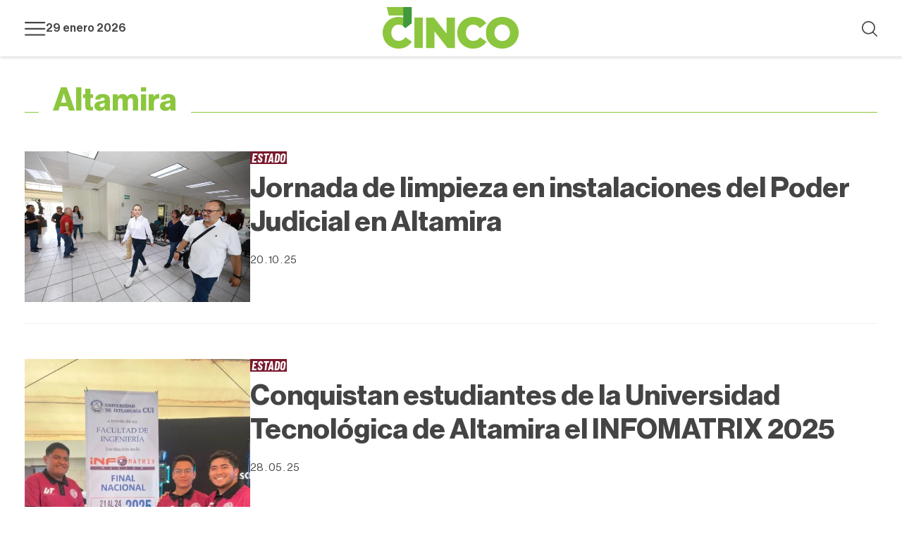

--- FILE ---
content_type: text/html; charset=utf-8
request_url: https://www.elcinco.mx/tag/altamira
body_size: 11276
content:
<!DOCTYPE html><html lang="und"><head><meta name="viewport" content="width=device-width"/><meta charSet="utf-8"/><meta http-equiv="X-UA-Compatible" content="IE=edge"/><link rel="shortcut icon" href="/favicon.ico" type="image/vnd.microsoft.icon"/><link rel="manifest" href="/manifest.json"/><meta http-equiv="x-dns-prefetch-control" content="on"/><link rel="dns-prefetch" href="//securepubads.g.doubleclick.net"/><link rel="dns-prefetch" href="//fonts.googleapis.com"/><link rel="dns-prefetch" href="//www.google-analytics.com"/><link rel="dns-prefetch" href="//stats.g.doubleclick.net"/><link rel="preconnect" href="https://adservice.google.com"/><link rel="preconnect" href="https://www.googletagmanager.com"/><link rel="preconnect" href="https://adservice.google.com.mx"/><link rel="preconnect" href="https://googleads.g.doubleclick.net"/><link rel="apple-touch-icon" href="/icons/android-36x36.png" sizes="36x36"/><link rel="apple-touch-icon" href="/icons/android-72x72.png" sizes="72x72"/><link rel="apple-touch-icon" href="/icons/android-96x96.png" sizes="96x96"/><link rel="apple-touch-icon" href="/icons/android-144x144.png" sizes="144x144"/><link rel="apple-touch-icon" href="/icons/apple-touch-icon-152x152.png" sizes="152x152"/><link rel="apple-touch-icon" href="/icons/android-192x192.png" sizes="192x192"/><link rel="apple-touch-icon" href="/icons/android-chrome-512x512.png" sizes="512x512"/><meta name="msapplication-TileImage" content="/icons/android-144x144.png"/><meta name="msapplication-TileColor" content="#8cc63e"/><meta name="application-name" content="ElCinco"/><meta name="apple-mobile-web-app-title" content="ElCinco"/><meta name="apple-mobile-web-app-capable" content="yes"/><meta name="mobile-web-app-capable" content="yes"/><meta name="apple-mobile-web-app-status-bar-style" content="#8cc63e"/><meta name="theme-color" content="#8cc63e"/><link rel="apple-touch-icon" href="/icons/android-chrome-512x512.png"/><link rel="apple-touch-icon-precomposed" href="/icons/android-chrome-512x512.png"/><meta name="geo.region" content="MX-TAM"/><meta name="icbm" content="23.756518, -99.14884"/><meta name="geo.placename" content="Ciudad Victoria"/><meta name="geo.position" content="23.756518;-99.14884"/><meta property="fb:app_id" content="576741335828200"/><meta property="fb:pages" content="341318522713097"/><meta http-equiv="content-language" content="es-MX"/><meta property="og:country_name" content="México"/><meta property="og:type" content="website"/><meta property="og:locale" content="es_MX"/><meta property="og:region" content="Tamaulipas"/><meta property="og:longitude" content="-99.14884"/><meta property="og:phone_number" content="+52 834 316 1347"/><meta property="og:postal_code" content="87020"/><meta property="og:locality" content="Ciudad Victoria"/><meta property="og:street_address" content="16 Cesar López de Lara #2675 Col. Treviño Zapata"/><meta property="og:site_name" content="Periódico El 5inco"/><meta property="og:latitude" content="23.756518"/><meta property="og:email" content="hola@elcinco.mx"/><meta name="yandex-verification" content="5bededfd703df6dd"/><title>Periodico el 5inco</title><meta name="robots" content="index,follow"/><meta name="description" content="Últimas noticias, videos, galerías y artículos de opinión de todo lo que ocurre en Ciudad Victoria y en Tamaulipas; espectáculos, deportes, seguridad, política. Información local, estatal y nacional para estar siempre bien informado."/><meta name="twitter:card" content="summary_large_image"/><meta name="twitter:site" content="@periodico5inco"/><meta name="twitter:creator" content="@periodico5inco"/><meta property="og:title" content="Periodico el 5inco"/><meta property="og:description" content="Últimas noticias, videos, galerías y artículos de opinión de todo lo que ocurre en Ciudad Victoria y en Tamaulipas; espectáculos, deportes, seguridad, política. Información local, estatal y nacional para estar siempre bien informado."/><meta property="og:url" content="https://elcinco.mx"/><meta property="og:type" content="website"/><meta property="og:image" content="https://elcinco.mx/images/default-social.jpeg"/><meta property="og:image:alt" content="https://elcinco.mx"/><meta property="og:image:width" content="850"/><meta property="og:image:height" content="314"/><meta property="og:site_name" content="elcinco.mx"/><link rel="canonical" href="https://elcinco.mx"/><link rel="amphtml" href="https://www.elcinco.mx/tag/altamira/amp"/><meta name="next-head-count" content="68"/><link rel="preload" href="/_next/static/css/bac58ce6fd4816d8.css" as="style"/><link rel="stylesheet" href="/_next/static/css/bac58ce6fd4816d8.css" data-n-g=""/><link rel="preload" href="/_next/static/css/703b48b595b9bf2c.css" as="style"/><link rel="stylesheet" href="/_next/static/css/703b48b595b9bf2c.css"/><noscript data-n-css=""></noscript><script defer="" nomodule="" src="/_next/static/chunks/polyfills-c67a75d1b6f99dc8.js"></script><script data-partytown-config="">
            partytown = {
              lib: "/_next/static/~partytown/"
            };
          </script><script data-partytown="">!(function(w,p,f,c){c=w[p]=w[p]||{};c[f]=(c[f]||[])})(window,'partytown','forward');/* Partytown 0.8.0 - MIT builder.io */
!function(t,e,n,i,r,o,a,d,s,c,l,p){function u(){p||(p=1,"/"==(a=(o.lib||"/~partytown/")+(o.debug?"debug/":""))[0]&&(s=e.querySelectorAll('script[type="text/partytown"]'),i!=t?i.dispatchEvent(new CustomEvent("pt1",{detail:t})):(d=setTimeout(f,1e4),e.addEventListener("pt0",w),r?h(1):n.serviceWorker?n.serviceWorker.register(a+(o.swPath||"partytown-sw.js"),{scope:a}).then((function(t){t.active?h():t.installing&&t.installing.addEventListener("statechange",(function(t){"activated"==t.target.state&&h()}))}),console.error):f())))}function h(t){c=e.createElement(t?"script":"iframe"),t||(c.setAttribute("style","display:block;width:0;height:0;border:0;visibility:hidden"),c.setAttribute("aria-hidden",!0)),c.src=a+"partytown-"+(t?"atomics.js?v=0.8.0":"sandbox-sw.html?"+Date.now()),e.querySelector(o.sandboxParent||"body").appendChild(c)}function f(n,r){for(w(),i==t&&(o.forward||[]).map((function(e){delete t[e.split(".")[0]]})),n=0;n<s.length;n++)(r=e.createElement("script")).innerHTML=s[n].innerHTML,e.head.appendChild(r);c&&c.parentNode.removeChild(c)}function w(){clearTimeout(d)}o=t.partytown||{},i==t&&(o.forward||[]).map((function(e){l=t,e.split(".").map((function(e,n,i){l=l[i[n]]=n+1<i.length?"push"==i[n+1]?[]:l[i[n]]||{}:function(){(t._ptf=t._ptf||[]).push(i,arguments)}}))})),"complete"==e.readyState?u():(t.addEventListener("DOMContentLoaded",u),t.addEventListener("load",u))}(window,document,navigator,top,window.crossOriginIsolated);</script><script defer="" src="/_next/static/chunks/1094.44c62164c5c31e02.js"></script><script defer="" src="/_next/static/chunks/5675.9ab665785c4a7db6.js"></script><script defer="" src="/_next/static/chunks/1380.6ddeff1534cb5fa2.js"></script><script defer="" src="/_next/static/chunks/1664-95f32712106a470d.js"></script><script defer="" src="/_next/static/chunks/9799.ce87fb242a7ed22b.js"></script><script defer="" src="/_next/static/chunks/7261.667a6c6ec8d7c8d4.js"></script><script defer="" src="/_next/static/chunks/9094.01390c8f4db2e5a1.js"></script><script defer="" src="/_next/static/chunks/4262.b5e7d0d7ec020b5f.js"></script><script defer="" src="/_next/static/chunks/4349.941c764b5014d9bf.js"></script><script defer="" src="/_next/static/chunks/823.499c3d3e4303c7c8.js"></script><script defer="" src="/_next/static/chunks/5721.169318dde20dd670.js"></script><script defer="" src="/_next/static/chunks/1587.0221f578ff2e327f.js"></script><script defer="" src="/_next/static/chunks/5401.12131442802da93b.js"></script><script defer="" src="/_next/static/chunks/2658.0e25a80bf94c90cd.js"></script><script src="/_next/static/chunks/webpack-f347a0f1766cca95.js" defer=""></script><script src="/_next/static/chunks/framework-3671d8951bf44e4e.js" defer=""></script><script src="/_next/static/chunks/main-37adc14371fb7e6a.js" defer=""></script><script src="/_next/static/chunks/pages/_app-959a80f45410b08f.js" defer=""></script><script src="/_next/static/chunks/1986-9760dedfdeb0a9c5.js" defer=""></script><script src="/_next/static/chunks/pages/tag/%5Btag%5D-13586a26067ca528.js" defer=""></script><script src="/_next/static/4pu1P4H_YUPrwen_orLLn/_buildManifest.js" defer=""></script><script src="/_next/static/4pu1P4H_YUPrwen_orLLn/_ssgManifest.js" defer=""></script></head><body><div id="__next"><div class="page front tag"><header class="region region-header "><div class="container"><div class="l-region l-region--header"><div class="block--branding"><a href="/" class="logo">Logotipo</a></div><div class="block--wrapper"><div class="header-right"><div class="block--menu block--main-menu"><div class="placeholder"></div></div><div class="block--date display-xxsmall font-medium "></div></div><div class="header-left"><div class="block--search"><div class="search-wrapper"><div class="placeholder"></div></div></div></div></div></div></div></header><div class="content"><div class="main-content container"><div class="container"><div class="title-grid" style="color:#8cc63e"><span>Altamira</span><div class="line-title" style="bottom:5px;background-color:#8cc63e;height:1px;position:absolute;width:100%"></div></div></div><div id="scroll"></div><div class="grid grid--list grid-list-alt grid-1-items"><div class="container"><div class="grid-content"><div class="item article new article-list article-list-alt article-list-alt--new list-alt--new"><div class="image-wrapper"><div class=" field field-thumbnail"><div class="placeholder"></div></div></div><div class="item-wrapper"><div class="field field-section field-section--news" style="background-color:#79182C"><a href="/seccion/estado" class="media-link-section">Estado</a></div><div style="color:#444444"><div class="title"><h2 class="display display-xxlarge font-bold  display-new"><a href="/estado/jornada-limpieza-en-instalaciones-del-poder-judicial-en-altamira" class="media-link"><div style="word-wrap:break-word">Jornada de limpieza en instalaciones del Poder Judicial en Altamira</div></a></h2></div></div><div class="field field-abstract font-paragraph-body"><div style="word-wrap:break-word"></div></div></div></div><div class="item article new article-list article-list-alt article-list-alt--new list-alt--new"><div class="image-wrapper"><div class=" field field-thumbnail"><div class="placeholder"></div></div></div><div class="item-wrapper"><div class="field field-section field-section--news" style="background-color:#79182C"><a href="/seccion/estado" class="media-link-section">Estado</a></div><div style="color:#444444"><div class="title"><h2 class="display display-xxlarge font-bold  display-new"><a href="/estado/conquistan-estudiantes-la-universidad-tecnologica-altamira-el-infomatrix-2025" class="media-link"><div style="word-wrap:break-word">Conquistan estudiantes de la Universidad Tecnológica de Altamira el INFOMATRIX 2025</div></a></h2></div></div><div class="field field-abstract font-paragraph-body"><div style="word-wrap:break-word"></div></div></div></div><div class="item article new article-list article-list-alt article-list-alt--new list-alt--new"><div class="image-wrapper"><div class=" field field-thumbnail"><div class="placeholder"></div></div></div><div class="item-wrapper"><div class="field field-section field-section--news" style="background-color:#79182C"><a href="/seccion/mas-municipios" class="media-link-section">Más municipios</a></div><div style="color:#444444"><div class="title"><h2 class="display display-xxlarge font-bold  display-new"><a href="/mas-municipios/un-mini-split-que-no-consume-energia-el-proyecto-estudiantes-tamaulipecos" class="media-link"><div style="word-wrap:break-word">Un mini split que no consume energía, el proyecto de estudiantes tamaulipecos</div></a></h2></div></div><div class="field field-abstract font-paragraph-body"><div style="word-wrap:break-word">Ayuda al medio ambiente y a la economía de las familias
</div></div></div></div><div class="item article new article-list article-list-alt article-list-alt--new list-alt--new"><div class="image-wrapper"><div class=" field field-thumbnail"><div class="placeholder"></div></div></div><div class="item-wrapper"><div class="field field-section field-section--news" style="background-color:#79182C"><a href="/seccion/estado" class="media-link-section">Estado</a></div><div style="color:#444444"><div class="title"><h2 class="display display-xxlarge font-bold  display-new"><a href="/estado/reciben-ppls-altamira-formacion-especializada-en-electricidad" class="media-link"><div style="word-wrap:break-word">Reciben PPLs de Altamira formación especializada en electricidad </div></a></h2></div></div><div class="field field-abstract font-paragraph-body"><div style="word-wrap:break-word"></div></div></div></div><div class="item article new article-list article-list-alt article-list-alt--new list-alt--new"><div class="image-wrapper"><div class=" field field-thumbnail"><div class="placeholder"></div></div></div><div class="item-wrapper"><div class="field field-section field-section--news" style="background-color:#79182C"><a href="/seccion/municipios" class="media-link-section">Municipios</a></div><div style="color:#444444"><div class="title"><h2 class="display display-xxlarge font-bold  display-new"><a href="/municipios/padres-hacen-que-su-hija-se-suba-sobre-tortuga-lora" class="media-link"><div style="word-wrap:break-word">Padres hacen que su hija se suba sobre tortuga lora</div></a></h2></div></div><div class="field field-abstract font-paragraph-body"><div style="word-wrap:break-word">La tortuga llegó a la playa Tesoro a desovar
</div></div></div></div></div></div></div><nav class="pager mini-pager" aria-label="pagination"><ul class="pagination"><li class="page-item disabled"><button class="page-link" aria-label="Previous"><span aria-hidden="true">«</span><span class="sr-only">Previous</span></button></li><li class="page-item"><button class="page-link" aria-label="Next"><span aria-hidden="true">»</span><span class="sr-only">Next</span></button></li></ul></nav><div class="block--newsletter bg-block-grid"><div class="wrapper-block"><div class="wrapper-title-newsletter"><div class="icon-newsletter">Icon</div><div class="title-newsletter">Únete a nuestro Newsletter</div><p>y forma parte de la comunidad mejor informada.</p></div><form action="https://elcinco.us6.list-manage.com/subscribe/post?u=ea23938f6a35caaa2d761defd&amp;id=e877ee120a&amp;f_id=00b22fe3f0" method="post" id="mc-embedded-subscribe-form" name="mc-embedded-subscribe-form" target="_blank" novalidate="" class="form-newsletter"><input name="EMAIL" id="mce-EMAIL" required="" placeholder="Correo Eléctronico" type="text" class="email form-control"/><button type="submit" value="Subscribe" name="subscribe" id="mc-embedded-subscribe" class="button btn btn-secondary">Enviar</button></form></div></div></div></div><footer class="region region-footer"><div class="container"><div class="l-region l-region--footer"><a href="/" class="logo">Logotipo</a><div class="block-menu-legal"><ul class="menu-legal"><li><a href="/contenido/nuestro-equipo">Nuestro Equipo</a></li><li><a href="/contenido/contactanos">Contáctanos</a></li><li><a href="/contenido/aviso-privacidad">Aviso de privacidad</a></li></ul><span class="copyright">Ⓒ<!-- --> <!-- -->2026<!-- -->. Todos los derechos reservados.</span></div><div class="block--social-media"><ul class="social_networks"><li><a class="icon-facebook" href="https://www.facebook.com/5incoNoticias/" target="_blank" rel="noreferrer">Facebook</a></li><li><a class="icon-instagram" href="https://www.instagram.com/periodico5inco" target="_blank" rel="noreferrer">Instagram</a></li><li><a class="icon-tiktok" href="https://www.tiktok.com/@periodicocinco" target="_blank" rel="noreferrer">Tiktok</a></li><li><a class="icon-twitter" href="https://twitter.com/periodico5inco" target="_blank" rel="noreferrer">Twitter</a></li><li><a class="icon-youtube" href="https://www.youtube.com/c/periodico5inco" target="_blank" rel="noreferrer">Youtube</a></li></ul></div><div class="block-menu-build"> | <!-- -->2026-01-06T00:19:21.362Z</div></div></div></footer><div class="region"><div class="container block--social-media"><time>Generated: 2026-01-06T00:19:21.362Z</time></div></div></div></div><script id="__NEXT_DATA__" type="application/json">{"props":{"pageProps":{"time":"2026-01-06T00:19:21.362Z","nodes":[{"type":"node--article","id":"6588be24-0801-4256-ac70-dae7fc8209c0","title":"Jornada de limpieza en instalaciones del Poder Judicial en Altamira","created":"2025-10-20T19:17:37+00:00","path":{"alias":"/estado/jornada-limpieza-en-instalaciones-del-poder-judicial-en-altamira","pid":141256,"langcode":"und"},"abstract":null,"content_path":"/estado/jornada-limpieza-en-instalaciones-del-poder-judicial-en-altamira","published_date":"2025-10-20T14:17:35-05:00","style":"1","links":{"self":{"href":"https://api.elcinco.mx/api/node/article/6588be24-0801-4256-ac70-dae7fc8209c0?resourceVersion=id%3A577083"}},"uid":null,"cauthor":{"type":"taxonomy_term--author","id":"cdf5ac72-e9ae-4d01-9266-7f8a079a10a1","drupal_internal__tid":10249,"drupal_internal__revision_id":10262,"langcode":"und","revision_created":"2022-09-14T07:18:45+00:00","revision_log_message":null,"status":true,"name":"Redacción","description":null,"weight":0,"changed":"2017-06-06T21:07:23+00:00","default_langcode":true,"revision_translation_affected":true,"metatag":null,"path":{"alias":"/autor/redaccion","pid":10244,"langcode":"und"},"author_bio":null,"author_short_bio":null,"author_social_links":{"platform":null,"value":null,"platform_values":{"facebook":{"value":""},"instagram":{"value":""},"twitter":{"value":""},"youtube":{"value":""},"website":{"value":""}}},"column":false,"content_path":"/autor/redaccion","links":{"self":{"href":"https://api.elcinco.mx/api/taxonomy_term/author/cdf5ac72-e9ae-4d01-9266-7f8a079a10a1?resourceVersion=id%3A10262"}},"resourceIdObjMeta":{"drupal_internal__target_id":10249},"vid":{"type":"taxonomy_vocabulary--taxonomy_vocabulary","id":"250df470-3d83-4836-bca8-26be8f109193","resourceIdObjMeta":{"drupal_internal__target_id":"author"}},"revision_user":null,"parent":[{"type":"taxonomy_term--author","id":"virtual","resourceIdObjMeta":{"links":{"help":{"href":"https://www.drupal.org/docs/8/modules/json-api/core-concepts#virtual","meta":{"about":"Usage and meaning of the 'virtual' resource identifier."}}}}}],"author_image":null,"bio_image":null,"related_column":null,"social_image":null,"relationshipNames":["vid","revision_user","parent","author_image","bio_image","related_column","social_image"]},"image":{"type":"media--image","id":"e39b413a-944b-4a94-ab36-92a2c95ff4a4","drupal_internal__mid":234716,"drupal_internal__vid":234674,"langcode":"en","revision_created":"2025-10-20T19:19:57+00:00","revision_log_message":null,"status":true,"name":"Jornada de limpieza en instalaciones del Poder Judicial en Altamira","created":"2025-10-20T19:19:26+00:00","changed":"2025-10-20T19:19:26+00:00","default_langcode":true,"revision_translation_affected":true,"metatag":null,"path":{"alias":null,"pid":null,"langcode":"en"},"focal_point":null,"links":{"self":{"href":"https://api.elcinco.mx/api/media/image/e39b413a-944b-4a94-ab36-92a2c95ff4a4?resourceVersion=id%3A234674"}},"resourceIdObjMeta":{"drupal_internal__target_id":234716},"bundle":{"type":"media_type--media_type","id":"588b2ee9-08f7-4e4a-aa8d-198563832e00","resourceIdObjMeta":{"drupal_internal__target_id":"image"}},"revision_user":null,"uid":null,"thumbnail":{"type":"file--file","id":"2fb86a68-43f5-4ed2-bc04-aeffe50edb77","drupal_internal__fid":371511,"langcode":"en","filename":"e5243560-edb1-4f17-8691-c528adda6468.jpg","uri":{"value":"public://2025-10/e5243560-edb1-4f17-8691-c528adda6468.jpg","url":"https://img.elcinco.mx/s3fs-public/2025-10/e5243560-edb1-4f17-8691-c528adda6468.jpg"},"filemime":"image/jpeg","filesize":118815,"status":true,"created":"2025-10-20T19:19:26+00:00","changed":"2025-10-20T19:19:57+00:00","links":{"self":{"href":"https://api.elcinco.mx/api/file/file/2fb86a68-43f5-4ed2-bc04-aeffe50edb77"}},"resourceIdObjMeta":{"alt":"Jornada de limpieza en instalaciones del Poder Judicial en Altamira","title":null,"width":1280,"height":854,"drupal_internal__target_id":371511},"uid":null,"relationshipNames":["uid"]},"field_image":{"type":"file--file","id":"2fb86a68-43f5-4ed2-bc04-aeffe50edb77","drupal_internal__fid":371511,"langcode":"en","filename":"e5243560-edb1-4f17-8691-c528adda6468.jpg","uri":{"value":"public://2025-10/e5243560-edb1-4f17-8691-c528adda6468.jpg","url":"https://img.elcinco.mx/s3fs-public/2025-10/e5243560-edb1-4f17-8691-c528adda6468.jpg"},"filemime":"image/jpeg","filesize":118815,"status":true,"created":"2025-10-20T19:19:26+00:00","changed":"2025-10-20T19:19:57+00:00","links":{"self":{"href":"https://api.elcinco.mx/api/file/file/2fb86a68-43f5-4ed2-bc04-aeffe50edb77"}},"resourceIdObjMeta":{"alt":"Jornada de limpieza en instalaciones del Poder Judicial en Altamira","title":"Jornada de limpieza en instalaciones del Poder Judicial en Altamira","width":1280,"height":854,"drupal_internal__target_id":371511},"uid":null,"relationshipNames":["uid"]},"relationshipNames":["bundle","revision_user","uid","thumbnail","field_image"]},"section":{"type":"taxonomy_term--section","id":"3bf023f4-fd2b-44a7-baf3-43cb09e9e246","drupal_internal__tid":7,"drupal_internal__revision_id":36,"langcode":"und","revision_created":"2022-09-14T07:11:05+00:00","revision_log_message":null,"status":true,"name":"Estado","description":null,"weight":22,"changed":"2022-10-01T07:41:34+00:00","default_langcode":true,"revision_translation_affected":true,"metatag":null,"path":{"alias":"/seccion/estado","pid":19,"langcode":"und"},"color":{"color":"#79182C","opacity":null},"content_path":"/seccion/estado","homepage":false,"section_color":null,"section_description":null,"links":{"self":{"href":"https://api.elcinco.mx/api/taxonomy_term/section/3bf023f4-fd2b-44a7-baf3-43cb09e9e246?resourceVersion=id%3A36"}},"resourceIdObjMeta":{"drupal_internal__target_id":7},"vid":{"type":"taxonomy_vocabulary--taxonomy_vocabulary","id":"c4aa7523-f0d8-4ade-9a31-ce449d5c0e4d","resourceIdObjMeta":{"drupal_internal__target_id":"section"}},"revision_user":null,"parent":[{"type":"taxonomy_term--section","id":"virtual","resourceIdObjMeta":{"links":{"help":{"href":"https://www.drupal.org/docs/8/modules/json-api/core-concepts#virtual","meta":{"about":"Usage and meaning of the 'virtual' resource identifier."}}}}}],"grid_paragraph":[],"relationshipNames":["vid","revision_user","parent","grid_paragraph"]},"tag":[{"type":"taxonomy_term--tag","id":"a5e9ec1c-fd4b-428c-9997-0f018a52a942","drupal_internal__tid":5772,"drupal_internal__revision_id":5785,"langcode":"und","revision_created":"2022-09-14T07:11:07+00:00","revision_log_message":null,"status":true,"name":"PODERJUDICIAL","description":null,"weight":0,"changed":"2018-12-10T19:11:56+00:00","default_langcode":true,"revision_translation_affected":true,"metatag":null,"path":{"alias":"/tag/poderjudicial","pid":5768,"langcode":"und"},"color":null,"content_path":"/tag/poderjudicial","section_description":null,"links":{"self":{"href":"https://api.elcinco.mx/api/taxonomy_term/tag/a5e9ec1c-fd4b-428c-9997-0f018a52a942?resourceVersion=id%3A5785"}},"resourceIdObjMeta":{"drupal_internal__target_id":5772},"vid":{"type":"taxonomy_vocabulary--taxonomy_vocabulary","id":"ad441cd3-0a99-4a31-9db1-8899335f92d3","resourceIdObjMeta":{"drupal_internal__target_id":"tag"}},"revision_user":null,"parent":[{"type":"taxonomy_term--tag","id":"virtual","resourceIdObjMeta":{"links":{"help":{"href":"https://www.drupal.org/docs/8/modules/json-api/core-concepts#virtual","meta":{"about":"Usage and meaning of the 'virtual' resource identifier."}}}}}],"grid_paragraph":[],"relationshipNames":["vid","revision_user","parent","grid_paragraph"]},{"type":"taxonomy_term--tag","id":"5b24e512-ce22-492c-adaa-177d9079db42","name":"Altamira","color":null,"content_path":"/tag/altamira","drupal_internal__tid":75,"drupal_internal__revision_id":101,"langcode":"und","revision_created":"2022-09-14T07:11:07+00:00","revision_log_message":null,"status":true,"description":null,"weight":0,"changed":"2017-06-09T17:47:48+00:00","default_langcode":true,"revision_translation_affected":true,"metatag":null,"path":{"alias":"/tag/altamira","pid":84,"langcode":"und"},"section_description":null,"links":{"self":{"href":"https://api.elcinco.mx/api/taxonomy_term/tag/5b24e512-ce22-492c-adaa-177d9079db42?resourceVersion=id%3A101"}},"resourceIdObjMeta":{"drupal_internal__target_id":75},"grid_paragraph":[],"vid":{"type":"taxonomy_vocabulary--taxonomy_vocabulary","id":"ad441cd3-0a99-4a31-9db1-8899335f92d3","resourceIdObjMeta":{"drupal_internal__target_id":"tag"}},"revision_user":null,"parent":[{"type":"taxonomy_term--tag","id":"virtual","resourceIdObjMeta":{"links":{"help":{"href":"https://www.drupal.org/docs/8/modules/json-api/core-concepts#virtual","meta":{"about":"Usage and meaning of the 'virtual' resource identifier."}}}}}],"relationshipNames":["grid_paragraph","vid","revision_user","parent"]}],"relationshipNames":["uid","cauthor","image","section","tag"]},{"type":"node--article","id":"93a4d97b-08f2-408a-b48f-2d8d61c17293","title":"Conquistan estudiantes de la Universidad Tecnológica de Altamira el INFOMATRIX 2025","created":"2025-05-28T20:34:10+00:00","path":{"alias":"/estado/conquistan-estudiantes-la-universidad-tecnologica-altamira-el-infomatrix-2025","pid":136579,"langcode":"und"},"abstract":null,"content_path":"/estado/conquistan-estudiantes-la-universidad-tecnologica-altamira-el-infomatrix-2025","published_date":"2025-05-28T15:34:06-05:00","style":"1","links":{"self":{"href":"https://api.elcinco.mx/api/node/article/93a4d97b-08f2-408a-b48f-2d8d61c17293?resourceVersion=id%3A572079"}},"uid":null,"cauthor":{"type":"taxonomy_term--author","id":"cdf5ac72-e9ae-4d01-9266-7f8a079a10a1","drupal_internal__tid":10249,"drupal_internal__revision_id":10262,"langcode":"und","revision_created":"2022-09-14T07:18:45+00:00","revision_log_message":null,"status":true,"name":"Redacción","description":null,"weight":0,"changed":"2017-06-06T21:07:23+00:00","default_langcode":true,"revision_translation_affected":true,"metatag":null,"path":{"alias":"/autor/redaccion","pid":10244,"langcode":"und"},"author_bio":null,"author_short_bio":null,"author_social_links":{"platform":null,"value":null,"platform_values":{"facebook":{"value":""},"instagram":{"value":""},"twitter":{"value":""},"youtube":{"value":""},"website":{"value":""}}},"column":false,"content_path":"/autor/redaccion","links":{"self":{"href":"https://api.elcinco.mx/api/taxonomy_term/author/cdf5ac72-e9ae-4d01-9266-7f8a079a10a1?resourceVersion=id%3A10262"}},"resourceIdObjMeta":{"drupal_internal__target_id":10249},"vid":{"type":"taxonomy_vocabulary--taxonomy_vocabulary","id":"250df470-3d83-4836-bca8-26be8f109193","resourceIdObjMeta":{"drupal_internal__target_id":"author"}},"revision_user":null,"parent":[{"type":"taxonomy_term--author","id":"virtual","resourceIdObjMeta":{"links":{"help":{"href":"https://www.drupal.org/docs/8/modules/json-api/core-concepts#virtual","meta":{"about":"Usage and meaning of the 'virtual' resource identifier."}}}}}],"author_image":null,"bio_image":null,"related_column":null,"social_image":null,"relationshipNames":["vid","revision_user","parent","author_image","bio_image","related_column","social_image"]},"image":{"type":"media--image","id":"ce7efd16-0f82-4018-be34-8a6085cb0b84","drupal_internal__mid":224904,"drupal_internal__vid":224874,"langcode":"en","revision_created":"2025-05-28T20:41:55+00:00","revision_log_message":null,"status":true,"name":"Conquistan estudiantes de la Universidad Tecnológica de Altamira el INFOMATRIX 2025","created":"2025-05-28T20:41:34+00:00","changed":"2025-05-28T20:41:34+00:00","default_langcode":true,"revision_translation_affected":true,"metatag":null,"path":{"alias":null,"pid":null,"langcode":"en"},"focal_point":null,"links":{"self":{"href":"https://api.elcinco.mx/api/media/image/ce7efd16-0f82-4018-be34-8a6085cb0b84?resourceVersion=id%3A224874"}},"resourceIdObjMeta":{"drupal_internal__target_id":224904},"bundle":{"type":"media_type--media_type","id":"588b2ee9-08f7-4e4a-aa8d-198563832e00","resourceIdObjMeta":{"drupal_internal__target_id":"image"}},"revision_user":null,"uid":null,"thumbnail":{"type":"file--file","id":"da663c6f-316f-421c-99ec-d03344c6fd6e","drupal_internal__fid":361562,"langcode":"en","filename":"c7d533c9-dd3d-4928-8671-36abadf4181f.jpg","uri":{"value":"public://2025-05/c7d533c9-dd3d-4928-8671-36abadf4181f.jpg","url":"https://img.elcinco.mx/s3fs-public/2025-05/c7d533c9-dd3d-4928-8671-36abadf4181f.jpg"},"filemime":"image/jpeg","filesize":63408,"status":true,"created":"2025-05-28T20:41:34+00:00","changed":"2025-05-28T20:41:55+00:00","links":{"self":{"href":"https://api.elcinco.mx/api/file/file/da663c6f-316f-421c-99ec-d03344c6fd6e"}},"resourceIdObjMeta":{"alt":"Conquistan estudiantes de la Universidad Tecnológica de Altamira el INFOMATRIX 2025","title":null,"width":446,"height":553,"drupal_internal__target_id":361562},"uid":null,"relationshipNames":["uid"]},"field_image":{"type":"file--file","id":"da663c6f-316f-421c-99ec-d03344c6fd6e","drupal_internal__fid":361562,"langcode":"en","filename":"c7d533c9-dd3d-4928-8671-36abadf4181f.jpg","uri":{"value":"public://2025-05/c7d533c9-dd3d-4928-8671-36abadf4181f.jpg","url":"https://img.elcinco.mx/s3fs-public/2025-05/c7d533c9-dd3d-4928-8671-36abadf4181f.jpg"},"filemime":"image/jpeg","filesize":63408,"status":true,"created":"2025-05-28T20:41:34+00:00","changed":"2025-05-28T20:41:55+00:00","links":{"self":{"href":"https://api.elcinco.mx/api/file/file/da663c6f-316f-421c-99ec-d03344c6fd6e"}},"resourceIdObjMeta":{"alt":"Conquistan estudiantes de la Universidad Tecnológica de Altamira el INFOMATRIX 2025","title":"Conquistan estudiantes de la Universidad Tecnológica de Altamira el INFOMATRIX 2025","width":446,"height":553,"drupal_internal__target_id":361562},"uid":null,"relationshipNames":["uid"]},"relationshipNames":["bundle","revision_user","uid","thumbnail","field_image"]},"section":{"type":"taxonomy_term--section","id":"3bf023f4-fd2b-44a7-baf3-43cb09e9e246","drupal_internal__tid":7,"drupal_internal__revision_id":36,"langcode":"und","revision_created":"2022-09-14T07:11:05+00:00","revision_log_message":null,"status":true,"name":"Estado","description":null,"weight":22,"changed":"2022-10-01T07:41:34+00:00","default_langcode":true,"revision_translation_affected":true,"metatag":null,"path":{"alias":"/seccion/estado","pid":19,"langcode":"und"},"color":{"color":"#79182C","opacity":null},"content_path":"/seccion/estado","homepage":false,"section_color":null,"section_description":null,"links":{"self":{"href":"https://api.elcinco.mx/api/taxonomy_term/section/3bf023f4-fd2b-44a7-baf3-43cb09e9e246?resourceVersion=id%3A36"}},"resourceIdObjMeta":{"drupal_internal__target_id":7},"vid":{"type":"taxonomy_vocabulary--taxonomy_vocabulary","id":"c4aa7523-f0d8-4ade-9a31-ce449d5c0e4d","resourceIdObjMeta":{"drupal_internal__target_id":"section"}},"revision_user":null,"parent":[{"type":"taxonomy_term--section","id":"virtual","resourceIdObjMeta":{"links":{"help":{"href":"https://www.drupal.org/docs/8/modules/json-api/core-concepts#virtual","meta":{"about":"Usage and meaning of the 'virtual' resource identifier."}}}}}],"grid_paragraph":[],"relationshipNames":["vid","revision_user","parent","grid_paragraph"]},"tag":[{"type":"taxonomy_term--tag","id":"5b24e512-ce22-492c-adaa-177d9079db42","name":"Altamira","color":null,"content_path":"/tag/altamira","drupal_internal__tid":75,"drupal_internal__revision_id":101,"langcode":"und","revision_created":"2022-09-14T07:11:07+00:00","revision_log_message":null,"status":true,"description":null,"weight":0,"changed":"2017-06-09T17:47:48+00:00","default_langcode":true,"revision_translation_affected":true,"metatag":null,"path":{"alias":"/tag/altamira","pid":84,"langcode":"und"},"section_description":null,"links":{"self":{"href":"https://api.elcinco.mx/api/taxonomy_term/tag/5b24e512-ce22-492c-adaa-177d9079db42?resourceVersion=id%3A101"}},"resourceIdObjMeta":{"drupal_internal__target_id":75},"grid_paragraph":[],"vid":{"type":"taxonomy_vocabulary--taxonomy_vocabulary","id":"ad441cd3-0a99-4a31-9db1-8899335f92d3","resourceIdObjMeta":{"drupal_internal__target_id":"tag"}},"revision_user":null,"parent":[{"type":"taxonomy_term--tag","id":"virtual","resourceIdObjMeta":{"links":{"help":{"href":"https://www.drupal.org/docs/8/modules/json-api/core-concepts#virtual","meta":{"about":"Usage and meaning of the 'virtual' resource identifier."}}}}}],"relationshipNames":["grid_paragraph","vid","revision_user","parent"]}],"relationshipNames":["uid","cauthor","image","section","tag"]},{"type":"node--article","id":"4d2fb521-eb94-4447-82bb-d932f7cfde54","title":"Un mini split que no consume energía, el proyecto de estudiantes tamaulipecos","created":"2025-05-25T19:04:51+00:00","path":{"alias":"/mas-municipios/un-mini-split-que-no-consume-energia-el-proyecto-estudiantes-tamaulipecos","pid":136481,"langcode":"und"},"abstract":{"value":"Ayuda al medio ambiente y a la economía de las familias\r\n","format":"basic_html","processed":"Ayuda al medio ambiente y a la economía de las familias"},"content_path":"/mas-municipios/un-mini-split-que-no-consume-energia-el-proyecto-estudiantes-tamaulipecos","style":"1","published_date":"2025-05-25T14:04:49-05:00","links":{"self":{"href":"https://api.elcinco.mx/api/node/article/4d2fb521-eb94-4447-82bb-d932f7cfde54?resourceVersion=id%3A571979"}},"uid":null,"cauthor":{"type":"taxonomy_term--author","id":"cdf5ac72-e9ae-4d01-9266-7f8a079a10a1","drupal_internal__tid":10249,"drupal_internal__revision_id":10262,"langcode":"und","revision_created":"2022-09-14T07:18:45+00:00","revision_log_message":null,"status":true,"name":"Redacción","description":null,"weight":0,"changed":"2017-06-06T21:07:23+00:00","default_langcode":true,"revision_translation_affected":true,"metatag":null,"path":{"alias":"/autor/redaccion","pid":10244,"langcode":"und"},"author_bio":null,"author_short_bio":null,"author_social_links":{"platform":null,"value":null,"platform_values":{"facebook":{"value":""},"instagram":{"value":""},"twitter":{"value":""},"youtube":{"value":""},"website":{"value":""}}},"column":false,"content_path":"/autor/redaccion","links":{"self":{"href":"https://api.elcinco.mx/api/taxonomy_term/author/cdf5ac72-e9ae-4d01-9266-7f8a079a10a1?resourceVersion=id%3A10262"}},"resourceIdObjMeta":{"drupal_internal__target_id":10249},"vid":{"type":"taxonomy_vocabulary--taxonomy_vocabulary","id":"250df470-3d83-4836-bca8-26be8f109193","resourceIdObjMeta":{"drupal_internal__target_id":"author"}},"revision_user":null,"parent":[{"type":"taxonomy_term--author","id":"virtual","resourceIdObjMeta":{"links":{"help":{"href":"https://www.drupal.org/docs/8/modules/json-api/core-concepts#virtual","meta":{"about":"Usage and meaning of the 'virtual' resource identifier."}}}}}],"author_image":null,"bio_image":null,"related_column":null,"social_image":null,"relationshipNames":["vid","revision_user","parent","author_image","bio_image","related_column","social_image"]},"image":{"type":"media--image","id":"4cd1b58d-5209-4892-8a4d-695fcb462f90","drupal_internal__mid":224609,"drupal_internal__vid":224579,"langcode":"en","revision_created":"2025-05-25T19:09:20+00:00","revision_log_message":null,"status":true,"name":"Un mini split que no consume energía, el proyecto de estudiantes tamaulipecos","created":"2025-05-25T19:09:14+00:00","changed":"2025-05-25T19:09:14+00:00","default_langcode":true,"revision_translation_affected":true,"metatag":null,"path":{"alias":null,"pid":null,"langcode":"en"},"focal_point":null,"links":{"self":{"href":"https://api.elcinco.mx/api/media/image/4cd1b58d-5209-4892-8a4d-695fcb462f90?resourceVersion=id%3A224579"}},"resourceIdObjMeta":{"drupal_internal__target_id":224609},"bundle":{"type":"media_type--media_type","id":"588b2ee9-08f7-4e4a-aa8d-198563832e00","resourceIdObjMeta":{"drupal_internal__target_id":"image"}},"revision_user":null,"uid":null,"thumbnail":{"type":"file--file","id":"a83ceee8-59e9-49cd-abe4-ff8d9abf8dbf","drupal_internal__fid":361263,"langcode":"en","filename":"bcec53b7-960c-47ac-b14c-a0e3a29564ef.jpg","uri":{"value":"public://2025-05/bcec53b7-960c-47ac-b14c-a0e3a29564ef.jpg","url":"https://img.elcinco.mx/s3fs-public/2025-05/bcec53b7-960c-47ac-b14c-a0e3a29564ef.jpg"},"filemime":"image/jpeg","filesize":145265,"status":true,"created":"2025-05-25T19:09:14+00:00","changed":"2025-05-25T19:09:20+00:00","links":{"self":{"href":"https://api.elcinco.mx/api/file/file/a83ceee8-59e9-49cd-abe4-ff8d9abf8dbf"}},"resourceIdObjMeta":{"alt":"Un mini split que no consume energía, el proyecto de estudiantes tamaulipecos","title":null,"width":942,"height":532,"drupal_internal__target_id":361263},"uid":null,"relationshipNames":["uid"]},"field_image":{"type":"file--file","id":"a83ceee8-59e9-49cd-abe4-ff8d9abf8dbf","drupal_internal__fid":361263,"langcode":"en","filename":"bcec53b7-960c-47ac-b14c-a0e3a29564ef.jpg","uri":{"value":"public://2025-05/bcec53b7-960c-47ac-b14c-a0e3a29564ef.jpg","url":"https://img.elcinco.mx/s3fs-public/2025-05/bcec53b7-960c-47ac-b14c-a0e3a29564ef.jpg"},"filemime":"image/jpeg","filesize":145265,"status":true,"created":"2025-05-25T19:09:14+00:00","changed":"2025-05-25T19:09:20+00:00","links":{"self":{"href":"https://api.elcinco.mx/api/file/file/a83ceee8-59e9-49cd-abe4-ff8d9abf8dbf"}},"resourceIdObjMeta":{"alt":"Un mini split que no consume energía, el proyecto de estudiantes tamaulipecos","title":"Un mini split que no consume energía, el proyecto de estudiantes tamaulipecos","width":942,"height":532,"drupal_internal__target_id":361263},"uid":null,"relationshipNames":["uid"]},"relationshipNames":["bundle","revision_user","uid","thumbnail","field_image"]},"section":{"type":"taxonomy_term--section","id":"b779b685-49be-47bc-8f05-445f9cd8da72","drupal_internal__tid":12,"drupal_internal__revision_id":41,"langcode":"und","revision_created":"2022-09-14T07:11:05+00:00","revision_log_message":null,"status":true,"name":"Más municipios","description":null,"weight":21,"changed":"2022-10-05T22:00:28+00:00","default_langcode":true,"revision_translation_affected":true,"metatag":null,"path":{"alias":"/seccion/mas-municipios","pid":24,"langcode":"und"},"color":{"color":"#79182C","opacity":null},"content_path":"/seccion/mas-municipios","homepage":false,"section_color":null,"section_description":null,"links":{"self":{"href":"https://api.elcinco.mx/api/taxonomy_term/section/b779b685-49be-47bc-8f05-445f9cd8da72?resourceVersion=id%3A41"}},"resourceIdObjMeta":{"drupal_internal__target_id":12},"vid":{"type":"taxonomy_vocabulary--taxonomy_vocabulary","id":"c4aa7523-f0d8-4ade-9a31-ce449d5c0e4d","resourceIdObjMeta":{"drupal_internal__target_id":"section"}},"revision_user":null,"parent":[{"type":"taxonomy_term--section","id":"virtual","resourceIdObjMeta":{"links":{"help":{"href":"https://www.drupal.org/docs/8/modules/json-api/core-concepts#virtual","meta":{"about":"Usage and meaning of the 'virtual' resource identifier."}}}}}],"grid_paragraph":[],"relationshipNames":["vid","revision_user","parent","grid_paragraph"]},"tag":[{"type":"taxonomy_term--tag","id":"5b24e512-ce22-492c-adaa-177d9079db42","name":"Altamira","color":null,"content_path":"/tag/altamira","drupal_internal__tid":75,"drupal_internal__revision_id":101,"langcode":"und","revision_created":"2022-09-14T07:11:07+00:00","revision_log_message":null,"status":true,"description":null,"weight":0,"changed":"2017-06-09T17:47:48+00:00","default_langcode":true,"revision_translation_affected":true,"metatag":null,"path":{"alias":"/tag/altamira","pid":84,"langcode":"und"},"section_description":null,"links":{"self":{"href":"https://api.elcinco.mx/api/taxonomy_term/tag/5b24e512-ce22-492c-adaa-177d9079db42?resourceVersion=id%3A101"}},"resourceIdObjMeta":{"drupal_internal__target_id":75},"grid_paragraph":[],"vid":{"type":"taxonomy_vocabulary--taxonomy_vocabulary","id":"ad441cd3-0a99-4a31-9db1-8899335f92d3","resourceIdObjMeta":{"drupal_internal__target_id":"tag"}},"revision_user":null,"parent":[{"type":"taxonomy_term--tag","id":"virtual","resourceIdObjMeta":{"links":{"help":{"href":"https://www.drupal.org/docs/8/modules/json-api/core-concepts#virtual","meta":{"about":"Usage and meaning of the 'virtual' resource identifier."}}}}}],"relationshipNames":["grid_paragraph","vid","revision_user","parent"]}],"relationshipNames":["uid","cauthor","image","section","tag"]},{"type":"node--article","id":"1c53f767-0d01-40d2-b83a-09f6ed97424f","title":"Reciben PPLs de Altamira formación especializada en electricidad ","created":"2025-04-26T17:17:58+00:00","path":{"alias":"/estado/reciben-ppls-altamira-formacion-especializada-en-electricidad","pid":135762,"langcode":"und"},"abstract":null,"content_path":"/estado/reciben-ppls-altamira-formacion-especializada-en-electricidad","published_date":"2025-04-25T12:17:05-05:00","style":"1","links":{"self":{"href":"https://api.elcinco.mx/api/node/article/1c53f767-0d01-40d2-b83a-09f6ed97424f?resourceVersion=id%3A571223"}},"uid":null,"cauthor":{"type":"taxonomy_term--author","id":"cdf5ac72-e9ae-4d01-9266-7f8a079a10a1","drupal_internal__tid":10249,"drupal_internal__revision_id":10262,"langcode":"und","revision_created":"2022-09-14T07:18:45+00:00","revision_log_message":null,"status":true,"name":"Redacción","description":null,"weight":0,"changed":"2017-06-06T21:07:23+00:00","default_langcode":true,"revision_translation_affected":true,"metatag":null,"path":{"alias":"/autor/redaccion","pid":10244,"langcode":"und"},"author_bio":null,"author_short_bio":null,"author_social_links":{"platform":null,"value":null,"platform_values":{"facebook":{"value":""},"instagram":{"value":""},"twitter":{"value":""},"youtube":{"value":""},"website":{"value":""}}},"column":false,"content_path":"/autor/redaccion","links":{"self":{"href":"https://api.elcinco.mx/api/taxonomy_term/author/cdf5ac72-e9ae-4d01-9266-7f8a079a10a1?resourceVersion=id%3A10262"}},"resourceIdObjMeta":{"drupal_internal__target_id":10249},"vid":{"type":"taxonomy_vocabulary--taxonomy_vocabulary","id":"250df470-3d83-4836-bca8-26be8f109193","resourceIdObjMeta":{"drupal_internal__target_id":"author"}},"revision_user":null,"parent":[{"type":"taxonomy_term--author","id":"virtual","resourceIdObjMeta":{"links":{"help":{"href":"https://www.drupal.org/docs/8/modules/json-api/core-concepts#virtual","meta":{"about":"Usage and meaning of the 'virtual' resource identifier."}}}}}],"author_image":null,"bio_image":null,"related_column":null,"social_image":null,"relationshipNames":["vid","revision_user","parent","author_image","bio_image","related_column","social_image"]},"image":{"type":"media--image","id":"bff13040-25ab-4dc0-bc2a-dda5f7f61821","drupal_internal__mid":222996,"drupal_internal__vid":222966,"langcode":"en","revision_created":"2025-04-26T17:18:26+00:00","revision_log_message":null,"status":true,"name":"Reciben PPLs de Altamira formación especializada en electricidad ","created":"2025-04-26T17:18:22+00:00","changed":"2025-04-26T17:18:22+00:00","default_langcode":true,"revision_translation_affected":true,"metatag":null,"path":{"alias":null,"pid":null,"langcode":"en"},"focal_point":null,"links":{"self":{"href":"https://api.elcinco.mx/api/media/image/bff13040-25ab-4dc0-bc2a-dda5f7f61821?resourceVersion=id%3A222966"}},"resourceIdObjMeta":{"drupal_internal__target_id":222996},"bundle":{"type":"media_type--media_type","id":"588b2ee9-08f7-4e4a-aa8d-198563832e00","resourceIdObjMeta":{"drupal_internal__target_id":"image"}},"revision_user":null,"uid":null,"thumbnail":{"type":"file--file","id":"6907392b-08ae-4794-ae92-1698cf23c521","drupal_internal__fid":359638,"langcode":"en","filename":"SSP-136-2025.-Reciben-PPLs-de-Altamira-formacion-especializada-en-electricidad-2-850x500.jpg","uri":{"value":"public://2025-04/SSP-136-2025.-Reciben-PPLs-de-Altamira-formacion-especializada-en-electricidad-2-850x500.jpg","url":"https://img.elcinco.mx/s3fs-public/2025-04/SSP-136-2025.-Reciben-PPLs-de-Altamira-formacion-especializada-en-electricidad-2-850x500.jpg"},"filemime":"image/jpeg","filesize":51696,"status":true,"created":"2025-04-26T17:18:22+00:00","changed":"2025-04-26T17:18:26+00:00","links":{"self":{"href":"https://api.elcinco.mx/api/file/file/6907392b-08ae-4794-ae92-1698cf23c521"}},"resourceIdObjMeta":{"alt":"Reciben PPLs de Altamira formación especializada en electricidad ","title":null,"width":850,"height":500,"drupal_internal__target_id":359638},"uid":null,"relationshipNames":["uid"]},"field_image":{"type":"file--file","id":"6907392b-08ae-4794-ae92-1698cf23c521","drupal_internal__fid":359638,"langcode":"en","filename":"SSP-136-2025.-Reciben-PPLs-de-Altamira-formacion-especializada-en-electricidad-2-850x500.jpg","uri":{"value":"public://2025-04/SSP-136-2025.-Reciben-PPLs-de-Altamira-formacion-especializada-en-electricidad-2-850x500.jpg","url":"https://img.elcinco.mx/s3fs-public/2025-04/SSP-136-2025.-Reciben-PPLs-de-Altamira-formacion-especializada-en-electricidad-2-850x500.jpg"},"filemime":"image/jpeg","filesize":51696,"status":true,"created":"2025-04-26T17:18:22+00:00","changed":"2025-04-26T17:18:26+00:00","links":{"self":{"href":"https://api.elcinco.mx/api/file/file/6907392b-08ae-4794-ae92-1698cf23c521"}},"resourceIdObjMeta":{"alt":"Reciben PPLs de Altamira formación especializada en electricidad ","title":"Reciben PPLs de Altamira formación especializada en electricidad ","width":850,"height":500,"drupal_internal__target_id":359638},"uid":null,"relationshipNames":["uid"]},"relationshipNames":["bundle","revision_user","uid","thumbnail","field_image"]},"section":{"type":"taxonomy_term--section","id":"3bf023f4-fd2b-44a7-baf3-43cb09e9e246","drupal_internal__tid":7,"drupal_internal__revision_id":36,"langcode":"und","revision_created":"2022-09-14T07:11:05+00:00","revision_log_message":null,"status":true,"name":"Estado","description":null,"weight":22,"changed":"2022-10-01T07:41:34+00:00","default_langcode":true,"revision_translation_affected":true,"metatag":null,"path":{"alias":"/seccion/estado","pid":19,"langcode":"und"},"color":{"color":"#79182C","opacity":null},"content_path":"/seccion/estado","homepage":false,"section_color":null,"section_description":null,"links":{"self":{"href":"https://api.elcinco.mx/api/taxonomy_term/section/3bf023f4-fd2b-44a7-baf3-43cb09e9e246?resourceVersion=id%3A36"}},"resourceIdObjMeta":{"drupal_internal__target_id":7},"vid":{"type":"taxonomy_vocabulary--taxonomy_vocabulary","id":"c4aa7523-f0d8-4ade-9a31-ce449d5c0e4d","resourceIdObjMeta":{"drupal_internal__target_id":"section"}},"revision_user":null,"parent":[{"type":"taxonomy_term--section","id":"virtual","resourceIdObjMeta":{"links":{"help":{"href":"https://www.drupal.org/docs/8/modules/json-api/core-concepts#virtual","meta":{"about":"Usage and meaning of the 'virtual' resource identifier."}}}}}],"grid_paragraph":[],"relationshipNames":["vid","revision_user","parent","grid_paragraph"]},"tag":[{"type":"taxonomy_term--tag","id":"5b24e512-ce22-492c-adaa-177d9079db42","name":"Altamira","color":null,"content_path":"/tag/altamira","drupal_internal__tid":75,"drupal_internal__revision_id":101,"langcode":"und","revision_created":"2022-09-14T07:11:07+00:00","revision_log_message":null,"status":true,"description":null,"weight":0,"changed":"2017-06-09T17:47:48+00:00","default_langcode":true,"revision_translation_affected":true,"metatag":null,"path":{"alias":"/tag/altamira","pid":84,"langcode":"und"},"section_description":null,"links":{"self":{"href":"https://api.elcinco.mx/api/taxonomy_term/tag/5b24e512-ce22-492c-adaa-177d9079db42?resourceVersion=id%3A101"}},"resourceIdObjMeta":{"drupal_internal__target_id":75},"grid_paragraph":[],"vid":{"type":"taxonomy_vocabulary--taxonomy_vocabulary","id":"ad441cd3-0a99-4a31-9db1-8899335f92d3","resourceIdObjMeta":{"drupal_internal__target_id":"tag"}},"revision_user":null,"parent":[{"type":"taxonomy_term--tag","id":"virtual","resourceIdObjMeta":{"links":{"help":{"href":"https://www.drupal.org/docs/8/modules/json-api/core-concepts#virtual","meta":{"about":"Usage and meaning of the 'virtual' resource identifier."}}}}}],"relationshipNames":["grid_paragraph","vid","revision_user","parent"]}],"relationshipNames":["uid","cauthor","image","section","tag"]},{"type":"node--article","id":"64da7aa1-4948-4e60-9556-e48e2eebf54a","title":"Padres hacen que su hija se suba sobre tortuga lora","path":{"alias":"/municipios/padres-hacen-que-su-hija-se-suba-sobre-tortuga-lora","pid":135510,"langcode":"und"},"content_path":"/municipios/padres-hacen-que-su-hija-se-suba-sobre-tortuga-lora","created":"2025-04-14T20:13:48+00:00","abstract":{"value":"La tortuga llegó a la playa Tesoro a desovar\r\n","format":"basic_html","processed":"La tortuga llegó a la playa Tesoro a desovar"},"published_date":"2025-04-14T15:13:45-05:00","style":"1","links":{"self":{"href":"https://api.elcinco.mx/api/node/article/64da7aa1-4948-4e60-9556-e48e2eebf54a?resourceVersion=id%3A570915"}},"uid":null,"cauthor":{"type":"taxonomy_term--author","id":"cdf5ac72-e9ae-4d01-9266-7f8a079a10a1","drupal_internal__tid":10249,"drupal_internal__revision_id":10262,"langcode":"und","revision_created":"2022-09-14T07:18:45+00:00","revision_log_message":null,"status":true,"name":"Redacción","description":null,"weight":0,"changed":"2017-06-06T21:07:23+00:00","default_langcode":true,"revision_translation_affected":true,"metatag":null,"path":{"alias":"/autor/redaccion","pid":10244,"langcode":"und"},"author_bio":null,"author_short_bio":null,"author_social_links":{"platform":null,"value":null,"platform_values":{"facebook":{"value":""},"instagram":{"value":""},"twitter":{"value":""},"youtube":{"value":""},"website":{"value":""}}},"column":false,"content_path":"/autor/redaccion","links":{"self":{"href":"https://api.elcinco.mx/api/taxonomy_term/author/cdf5ac72-e9ae-4d01-9266-7f8a079a10a1?resourceVersion=id%3A10262"}},"resourceIdObjMeta":{"drupal_internal__target_id":10249},"vid":{"type":"taxonomy_vocabulary--taxonomy_vocabulary","id":"250df470-3d83-4836-bca8-26be8f109193","resourceIdObjMeta":{"drupal_internal__target_id":"author"}},"revision_user":null,"parent":[{"type":"taxonomy_term--author","id":"virtual","resourceIdObjMeta":{"links":{"help":{"href":"https://www.drupal.org/docs/8/modules/json-api/core-concepts#virtual","meta":{"about":"Usage and meaning of the 'virtual' resource identifier."}}}}}],"author_image":null,"bio_image":null,"related_column":null,"social_image":null,"relationshipNames":["vid","revision_user","parent","author_image","bio_image","related_column","social_image"]},"image":{"type":"media--image","id":"903fc663-a153-457b-8ffa-a71f8b8a8cb5","drupal_internal__mid":222355,"drupal_internal__vid":222328,"langcode":"en","revision_created":"2025-04-14T20:18:45+00:00","revision_log_message":null,"status":true,"name":"Padres hacen que su hija se suba sobre tortuga lora","created":"2025-04-14T20:18:41+00:00","changed":"2025-04-14T20:18:41+00:00","default_langcode":true,"revision_translation_affected":true,"metatag":null,"path":{"alias":null,"pid":null,"langcode":"en"},"focal_point":null,"links":{"self":{"href":"https://api.elcinco.mx/api/media/image/903fc663-a153-457b-8ffa-a71f8b8a8cb5?resourceVersion=id%3A222328"}},"resourceIdObjMeta":{"drupal_internal__target_id":222355},"bundle":{"type":"media_type--media_type","id":"588b2ee9-08f7-4e4a-aa8d-198563832e00","resourceIdObjMeta":{"drupal_internal__target_id":"image"}},"revision_user":null,"uid":null,"thumbnail":{"type":"file--file","id":"2613f446-8abb-45c3-938f-3f86b77177f8","drupal_internal__fid":358999,"langcode":"en","filename":"2,55.jpg","uri":{"value":"public://2025-04/2,55.jpg","url":"https://img.elcinco.mx/s3fs-public/2025-04/2%2C55.jpg"},"filemime":"image/jpeg","filesize":751071,"status":true,"created":"2025-04-14T20:18:41+00:00","changed":"2025-04-14T20:18:45+00:00","links":{"self":{"href":"https://api.elcinco.mx/api/file/file/2613f446-8abb-45c3-938f-3f86b77177f8"}},"resourceIdObjMeta":{"alt":"Padres hacen que su hija se suba sobre tortuga lora","title":null,"width":1920,"height":1080,"drupal_internal__target_id":358999},"uid":null,"relationshipNames":["uid"]},"field_image":{"type":"file--file","id":"2613f446-8abb-45c3-938f-3f86b77177f8","drupal_internal__fid":358999,"langcode":"en","filename":"2,55.jpg","uri":{"value":"public://2025-04/2,55.jpg","url":"https://img.elcinco.mx/s3fs-public/2025-04/2%2C55.jpg"},"filemime":"image/jpeg","filesize":751071,"status":true,"created":"2025-04-14T20:18:41+00:00","changed":"2025-04-14T20:18:45+00:00","links":{"self":{"href":"https://api.elcinco.mx/api/file/file/2613f446-8abb-45c3-938f-3f86b77177f8"}},"resourceIdObjMeta":{"alt":"Padres hacen que su hija se suba sobre tortuga lora","title":"Padres hacen que su hija se suba sobre tortuga lora","width":1920,"height":1080,"drupal_internal__target_id":358999},"uid":null,"relationshipNames":["uid"]},"relationshipNames":["bundle","revision_user","uid","thumbnail","field_image"]},"section":{"type":"taxonomy_term--section","id":"5c433bd3-75ab-4d56-babe-c14694870fb1","drupal_internal__tid":48,"drupal_internal__revision_id":50,"langcode":"und","revision_created":"2022-09-14T07:11:05+00:00","revision_log_message":null,"status":true,"name":"Municipios","description":null,"weight":8,"changed":"2022-10-05T21:59:42+00:00","default_langcode":true,"revision_translation_affected":true,"metatag":null,"path":{"alias":"/seccion/municipios","pid":33,"langcode":"und"},"color":{"color":"#79182C","opacity":null},"content_path":"/seccion/municipios","homepage":false,"section_color":null,"section_description":null,"links":{"self":{"href":"https://api.elcinco.mx/api/taxonomy_term/section/5c433bd3-75ab-4d56-babe-c14694870fb1?resourceVersion=id%3A50"}},"resourceIdObjMeta":{"drupal_internal__target_id":48},"vid":{"type":"taxonomy_vocabulary--taxonomy_vocabulary","id":"c4aa7523-f0d8-4ade-9a31-ce449d5c0e4d","resourceIdObjMeta":{"drupal_internal__target_id":"section"}},"revision_user":null,"parent":[{"type":"taxonomy_term--section","id":"virtual","resourceIdObjMeta":{"links":{"help":{"href":"https://www.drupal.org/docs/8/modules/json-api/core-concepts#virtual","meta":{"about":"Usage and meaning of the 'virtual' resource identifier."}}}}}],"grid_paragraph":[],"relationshipNames":["vid","revision_user","parent","grid_paragraph"]},"tag":[{"type":"taxonomy_term--tag","id":"5b24e512-ce22-492c-adaa-177d9079db42","name":"Altamira","color":null,"content_path":"/tag/altamira","drupal_internal__tid":75,"drupal_internal__revision_id":101,"langcode":"und","revision_created":"2022-09-14T07:11:07+00:00","revision_log_message":null,"status":true,"description":null,"weight":0,"changed":"2017-06-09T17:47:48+00:00","default_langcode":true,"revision_translation_affected":true,"metatag":null,"path":{"alias":"/tag/altamira","pid":84,"langcode":"und"},"section_description":null,"links":{"self":{"href":"https://api.elcinco.mx/api/taxonomy_term/tag/5b24e512-ce22-492c-adaa-177d9079db42?resourceVersion=id%3A101"}},"resourceIdObjMeta":{"drupal_internal__target_id":75},"grid_paragraph":[],"vid":{"type":"taxonomy_vocabulary--taxonomy_vocabulary","id":"ad441cd3-0a99-4a31-9db1-8899335f92d3","resourceIdObjMeta":{"drupal_internal__target_id":"tag"}},"revision_user":null,"parent":[{"type":"taxonomy_term--tag","id":"virtual","resourceIdObjMeta":{"links":{"help":{"href":"https://www.drupal.org/docs/8/modules/json-api/core-concepts#virtual","meta":{"about":"Usage and meaning of the 'virtual' resource identifier."}}}}}],"relationshipNames":["grid_paragraph","vid","revision_user","parent"]}],"relationshipNames":["uid","cauthor","image","section","tag"]}],"latest":[{"type":"node--article","id":"482bb462-f850-430d-ab54-70bc6eddb1f2","title":"TODO LISTO PARA CELEBRACIÓN DE LA MEGA ROSCA DE REYES 2026 EN EL VIVEROS MÁGICO","path":{"alias":"/municipios/todo-listo-celebracion-la-mega-rosca-reyes-2026-en-el-viveros-magico","pid":143347,"langcode":"und"},"content_path":"/municipios/todo-listo-celebracion-la-mega-rosca-reyes-2026-en-el-viveros-magico","created":"2026-01-05T22:41:43+00:00","published_date":"2026-01-05T16:41:40-06:00","style":"1","links":{"self":{"href":"https://api.elcinco.mx/api/node/article/482bb462-f850-430d-ab54-70bc6eddb1f2?resourceVersion=id%3A579253"}},"uid":null,"cauthor":{"type":"taxonomy_term--author","id":"cdf5ac72-e9ae-4d01-9266-7f8a079a10a1","drupal_internal__tid":10249,"drupal_internal__revision_id":10262,"langcode":"und","revision_created":"2022-09-14T07:18:45+00:00","revision_log_message":null,"status":true,"name":"Redacción","description":null,"weight":0,"changed":"2017-06-06T21:07:23+00:00","default_langcode":true,"revision_translation_affected":true,"metatag":null,"path":{"alias":"/autor/redaccion","pid":10244,"langcode":"und"},"author_bio":null,"author_short_bio":null,"author_social_links":{"platform":null,"value":null,"platform_values":{"facebook":{"value":""},"instagram":{"value":""},"twitter":{"value":""},"youtube":{"value":""},"website":{"value":""}}},"column":false,"content_path":"/autor/redaccion","links":{"self":{"href":"https://api.elcinco.mx/api/taxonomy_term/author/cdf5ac72-e9ae-4d01-9266-7f8a079a10a1?resourceVersion=id%3A10262"}},"resourceIdObjMeta":{"drupal_internal__target_id":10249},"vid":{"type":"taxonomy_vocabulary--taxonomy_vocabulary","id":"250df470-3d83-4836-bca8-26be8f109193","resourceIdObjMeta":{"drupal_internal__target_id":"author"}},"revision_user":null,"parent":[{"type":"taxonomy_term--author","id":"virtual","resourceIdObjMeta":{"links":{"help":{"href":"https://www.drupal.org/docs/8/modules/json-api/core-concepts#virtual","meta":{"about":"Usage and meaning of the 'virtual' resource identifier."}}}}}],"author_image":null,"bio_image":null,"related_column":null,"social_image":null,"relationshipNames":["vid","revision_user","parent","author_image","bio_image","related_column","social_image"]},"image":{"type":"media--image","id":"51630e94-ba90-4f64-ab38-25ab731af1b6","drupal_internal__mid":237959,"drupal_internal__vid":237914,"langcode":"en","revision_created":"2026-01-05T22:42:07+00:00","revision_log_message":null,"status":true,"name":"TODO LISTO PARA CELEBRACIÓN DE LA MEGA ROSCA DE REYES 2026 EN EL VIVEROS MÁGICO","created":"2026-01-05T22:42:03+00:00","changed":"2026-01-05T22:42:03+00:00","default_langcode":true,"revision_translation_affected":true,"metatag":null,"path":{"alias":null,"pid":null,"langcode":"en"},"focal_point":null,"links":{"self":{"href":"https://api.elcinco.mx/api/media/image/51630e94-ba90-4f64-ab38-25ab731af1b6?resourceVersion=id%3A237914"}},"resourceIdObjMeta":{"drupal_internal__target_id":237959},"bundle":{"type":"media_type--media_type","id":"588b2ee9-08f7-4e4a-aa8d-198563832e00","resourceIdObjMeta":{"drupal_internal__target_id":"image"}},"revision_user":null,"uid":null,"thumbnail":{"type":"file--file","id":"0ec917d9-d3db-49f6-b49f-05a474ffa42c","drupal_internal__fid":374835,"langcode":"en","filename":"0.jpg","uri":{"value":"public://2026-01/0_6.jpg","url":"https://img.elcinco.mx/s3fs-public/2026-01/0_6.jpg"},"filemime":"image/jpeg","filesize":64306,"status":true,"created":"2026-01-05T22:42:03+00:00","changed":"2026-01-05T22:42:07+00:00","links":{"self":{"href":"https://api.elcinco.mx/api/file/file/0ec917d9-d3db-49f6-b49f-05a474ffa42c"}},"resourceIdObjMeta":{"alt":"TODO LISTO PARA CELEBRACIÓN DE LA MEGA ROSCA DE REYES 2026 EN EL VIVEROS MÁGICO","title":null,"width":799,"height":533,"drupal_internal__target_id":374835},"uid":null,"relationshipNames":["uid"]},"field_image":{"type":"file--file","id":"0ec917d9-d3db-49f6-b49f-05a474ffa42c","drupal_internal__fid":374835,"langcode":"en","filename":"0.jpg","uri":{"value":"public://2026-01/0_6.jpg","url":"https://img.elcinco.mx/s3fs-public/2026-01/0_6.jpg"},"filemime":"image/jpeg","filesize":64306,"status":true,"created":"2026-01-05T22:42:03+00:00","changed":"2026-01-05T22:42:07+00:00","links":{"self":{"href":"https://api.elcinco.mx/api/file/file/0ec917d9-d3db-49f6-b49f-05a474ffa42c"}},"resourceIdObjMeta":{"alt":"TODO LISTO PARA CELEBRACIÓN DE LA MEGA ROSCA DE REYES 2026 EN EL VIVEROS MÁGICO","title":"TODO LISTO PARA CELEBRACIÓN DE LA MEGA ROSCA DE REYES 2026 EN EL VIVEROS MÁGICO","width":799,"height":533,"drupal_internal__target_id":374835},"uid":null,"relationshipNames":["uid"]},"relationshipNames":["bundle","revision_user","uid","thumbnail","field_image"]},"section":{"type":"taxonomy_term--section","id":"5c433bd3-75ab-4d56-babe-c14694870fb1","drupal_internal__tid":48,"drupal_internal__revision_id":50,"langcode":"und","revision_created":"2022-09-14T07:11:05+00:00","revision_log_message":null,"status":true,"name":"Municipios","description":null,"weight":8,"changed":"2022-10-05T21:59:42+00:00","default_langcode":true,"revision_translation_affected":true,"metatag":null,"path":{"alias":"/seccion/municipios","pid":33,"langcode":"und"},"color":{"color":"#79182C","opacity":null},"content_path":"/seccion/municipios","homepage":false,"section_color":null,"section_description":null,"links":{"self":{"href":"https://api.elcinco.mx/api/taxonomy_term/section/5c433bd3-75ab-4d56-babe-c14694870fb1?resourceVersion=id%3A50"}},"resourceIdObjMeta":{"drupal_internal__target_id":48},"vid":{"type":"taxonomy_vocabulary--taxonomy_vocabulary","id":"c4aa7523-f0d8-4ade-9a31-ce449d5c0e4d","resourceIdObjMeta":{"drupal_internal__target_id":"section"}},"revision_user":null,"parent":[{"type":"taxonomy_term--section","id":"virtual","resourceIdObjMeta":{"links":{"help":{"href":"https://www.drupal.org/docs/8/modules/json-api/core-concepts#virtual","meta":{"about":"Usage and meaning of the 'virtual' resource identifier."}}}}}],"grid_paragraph":[],"relationshipNames":["vid","revision_user","parent","grid_paragraph"]},"relationshipNames":["uid","cauthor","image","section"]},{"type":"node--article","id":"0f9cb018-2367-4c86-914e-22ae90dc3b59","title":"NUEVO LAREDO SE CONSOLIDA COMO LA FRONTERA PREFERIDA POR PAISANOS EN SU REGRESO A ESTADOS UNIDOS","path":{"alias":"/municipios/nuevo-laredo-se-consolida-como-la-frontera-preferida-por-paisanos-en-su-regreso-estados","pid":143346,"langcode":"und"},"content_path":"/municipios/nuevo-laredo-se-consolida-como-la-frontera-preferida-por-paisanos-en-su-regreso-estados","created":"2026-01-05T22:39:30+00:00","published_date":"2026-01-05T16:39:26-06:00","style":"1","links":{"self":{"href":"https://api.elcinco.mx/api/node/article/0f9cb018-2367-4c86-914e-22ae90dc3b59?resourceVersion=id%3A579252"}},"uid":null,"cauthor":{"type":"taxonomy_term--author","id":"c58a93e3-2650-4137-a046-39f772ef44c8","drupal_internal__tid":10341,"drupal_internal__revision_id":10354,"langcode":"und","revision_created":"2022-09-14T07:18:45+00:00","revision_log_message":null,"status":true,"name":"Por Redacción","description":null,"weight":0,"changed":"2017-06-08T22:19:05+00:00","default_langcode":true,"revision_translation_affected":true,"metatag":null,"path":{"alias":"/autor/por-redaccion","pid":10336,"langcode":"und"},"author_bio":null,"author_short_bio":null,"author_social_links":{"platform":null,"value":null,"platform_values":{"facebook":{"value":""},"instagram":{"value":""},"twitter":{"value":""},"youtube":{"value":""},"website":{"value":""}}},"column":false,"content_path":"/autor/por-redaccion","links":{"self":{"href":"https://api.elcinco.mx/api/taxonomy_term/author/c58a93e3-2650-4137-a046-39f772ef44c8?resourceVersion=id%3A10354"}},"resourceIdObjMeta":{"drupal_internal__target_id":10341},"vid":{"type":"taxonomy_vocabulary--taxonomy_vocabulary","id":"250df470-3d83-4836-bca8-26be8f109193","resourceIdObjMeta":{"drupal_internal__target_id":"author"}},"revision_user":null,"parent":[{"type":"taxonomy_term--author","id":"virtual","resourceIdObjMeta":{"links":{"help":{"href":"https://www.drupal.org/docs/8/modules/json-api/core-concepts#virtual","meta":{"about":"Usage and meaning of the 'virtual' resource identifier."}}}}}],"author_image":null,"bio_image":null,"related_column":null,"social_image":null,"relationshipNames":["vid","revision_user","parent","author_image","bio_image","related_column","social_image"]},"image":{"type":"media--image","id":"09b9aa0c-c554-4a06-8117-f77f4c5d9d29","drupal_internal__mid":237958,"drupal_internal__vid":237913,"langcode":"en","revision_created":"2026-01-05T22:40:07+00:00","revision_log_message":null,"status":true,"name":"NUEVO LAREDO SE CONSOLIDA COMO LA FRONTERA PREFERIDA POR PAISANOS EN SU REGRESO A ESTADOS UNIDOS","created":"2026-01-05T22:40:02+00:00","changed":"2026-01-05T22:40:02+00:00","default_langcode":true,"revision_translation_affected":true,"metatag":null,"path":{"alias":null,"pid":null,"langcode":"en"},"focal_point":null,"links":{"self":{"href":"https://api.elcinco.mx/api/media/image/09b9aa0c-c554-4a06-8117-f77f4c5d9d29?resourceVersion=id%3A237913"}},"resourceIdObjMeta":{"drupal_internal__target_id":237958},"bundle":{"type":"media_type--media_type","id":"588b2ee9-08f7-4e4a-aa8d-198563832e00","resourceIdObjMeta":{"drupal_internal__target_id":"image"}},"revision_user":null,"uid":null,"thumbnail":{"type":"file--file","id":"cd54e2eb-a82c-46a8-a146-6945cbb04ee5","drupal_internal__fid":374834,"langcode":"en","filename":"0.jpg","uri":{"value":"public://2026-01/0_5.jpg","url":"https://img.elcinco.mx/s3fs-public/2026-01/0_5.jpg"},"filemime":"image/jpeg","filesize":85730,"status":true,"created":"2026-01-05T22:40:02+00:00","changed":"2026-01-05T22:40:07+00:00","links":{"self":{"href":"https://api.elcinco.mx/api/file/file/cd54e2eb-a82c-46a8-a146-6945cbb04ee5"}},"resourceIdObjMeta":{"alt":"NUEVO LAREDO SE CONSOLIDA COMO LA FRONTERA PREFERIDA POR PAISANOS EN SU REGRESO A ESTADOS UNIDOS","title":null,"width":799,"height":535,"drupal_internal__target_id":374834},"uid":null,"relationshipNames":["uid"]},"field_image":{"type":"file--file","id":"cd54e2eb-a82c-46a8-a146-6945cbb04ee5","drupal_internal__fid":374834,"langcode":"en","filename":"0.jpg","uri":{"value":"public://2026-01/0_5.jpg","url":"https://img.elcinco.mx/s3fs-public/2026-01/0_5.jpg"},"filemime":"image/jpeg","filesize":85730,"status":true,"created":"2026-01-05T22:40:02+00:00","changed":"2026-01-05T22:40:07+00:00","links":{"self":{"href":"https://api.elcinco.mx/api/file/file/cd54e2eb-a82c-46a8-a146-6945cbb04ee5"}},"resourceIdObjMeta":{"alt":"NUEVO LAREDO SE CONSOLIDA COMO LA FRONTERA PREFERIDA POR PAISANOS EN SU REGRESO A ESTADOS UNIDOS","title":"NUEVO LAREDO SE CONSOLIDA COMO LA FRONTERA PREFERIDA POR PAISANOS EN SU REGRESO A ESTADOS UNIDOS","width":799,"height":535,"drupal_internal__target_id":374834},"uid":null,"relationshipNames":["uid"]},"relationshipNames":["bundle","revision_user","uid","thumbnail","field_image"]},"section":{"type":"taxonomy_term--section","id":"5c433bd3-75ab-4d56-babe-c14694870fb1","drupal_internal__tid":48,"drupal_internal__revision_id":50,"langcode":"und","revision_created":"2022-09-14T07:11:05+00:00","revision_log_message":null,"status":true,"name":"Municipios","description":null,"weight":8,"changed":"2022-10-05T21:59:42+00:00","default_langcode":true,"revision_translation_affected":true,"metatag":null,"path":{"alias":"/seccion/municipios","pid":33,"langcode":"und"},"color":{"color":"#79182C","opacity":null},"content_path":"/seccion/municipios","homepage":false,"section_color":null,"section_description":null,"links":{"self":{"href":"https://api.elcinco.mx/api/taxonomy_term/section/5c433bd3-75ab-4d56-babe-c14694870fb1?resourceVersion=id%3A50"}},"resourceIdObjMeta":{"drupal_internal__target_id":48},"vid":{"type":"taxonomy_vocabulary--taxonomy_vocabulary","id":"c4aa7523-f0d8-4ade-9a31-ce449d5c0e4d","resourceIdObjMeta":{"drupal_internal__target_id":"section"}},"revision_user":null,"parent":[{"type":"taxonomy_term--section","id":"virtual","resourceIdObjMeta":{"links":{"help":{"href":"https://www.drupal.org/docs/8/modules/json-api/core-concepts#virtual","meta":{"about":"Usage and meaning of the 'virtual' resource identifier."}}}}}],"grid_paragraph":[],"relationshipNames":["vid","revision_user","parent","grid_paragraph"]},"relationshipNames":["uid","cauthor","image","section"]},{"type":"node--article","id":"807269d9-9916-4022-aaee-22c6d0b79b29","title":"BOLETOS AGOTADOS PARA EL FESTIVAL DEL DÍA DE REYES MAGOS EN EL POLYFORUM LA FE","path":{"alias":"/municipios/boletos-agotados-el-festival-del-dia-reyes-magos-en-el-polyforum-la-fe","pid":143345,"langcode":"und"},"content_path":"/municipios/boletos-agotados-el-festival-del-dia-reyes-magos-en-el-polyforum-la-fe","created":"2026-01-05T22:36:40+00:00","published_date":"2026-01-05T16:36:37-06:00","style":"1","links":{"self":{"href":"https://api.elcinco.mx/api/node/article/807269d9-9916-4022-aaee-22c6d0b79b29?resourceVersion=id%3A579251"}},"uid":null,"cauthor":{"type":"taxonomy_term--author","id":"cdf5ac72-e9ae-4d01-9266-7f8a079a10a1","drupal_internal__tid":10249,"drupal_internal__revision_id":10262,"langcode":"und","revision_created":"2022-09-14T07:18:45+00:00","revision_log_message":null,"status":true,"name":"Redacción","description":null,"weight":0,"changed":"2017-06-06T21:07:23+00:00","default_langcode":true,"revision_translation_affected":true,"metatag":null,"path":{"alias":"/autor/redaccion","pid":10244,"langcode":"und"},"author_bio":null,"author_short_bio":null,"author_social_links":{"platform":null,"value":null,"platform_values":{"facebook":{"value":""},"instagram":{"value":""},"twitter":{"value":""},"youtube":{"value":""},"website":{"value":""}}},"column":false,"content_path":"/autor/redaccion","links":{"self":{"href":"https://api.elcinco.mx/api/taxonomy_term/author/cdf5ac72-e9ae-4d01-9266-7f8a079a10a1?resourceVersion=id%3A10262"}},"resourceIdObjMeta":{"drupal_internal__target_id":10249},"vid":{"type":"taxonomy_vocabulary--taxonomy_vocabulary","id":"250df470-3d83-4836-bca8-26be8f109193","resourceIdObjMeta":{"drupal_internal__target_id":"author"}},"revision_user":null,"parent":[{"type":"taxonomy_term--author","id":"virtual","resourceIdObjMeta":{"links":{"help":{"href":"https://www.drupal.org/docs/8/modules/json-api/core-concepts#virtual","meta":{"about":"Usage and meaning of the 'virtual' resource identifier."}}}}}],"author_image":null,"bio_image":null,"related_column":null,"social_image":null,"relationshipNames":["vid","revision_user","parent","author_image","bio_image","related_column","social_image"]},"image":{"type":"media--image","id":"601b5382-49b2-428c-b753-afac607d9ea3","drupal_internal__mid":237957,"drupal_internal__vid":237912,"langcode":"en","revision_created":"2026-01-05T22:36:59+00:00","revision_log_message":null,"status":true,"name":"BOLETOS AGOTADOS PARA EL FESTIVAL DEL DÍA DE REYES MAGOS EN EL POLYFORUM LA FE","created":"2026-01-05T22:36:55+00:00","changed":"2026-01-05T22:36:55+00:00","default_langcode":true,"revision_translation_affected":true,"metatag":null,"path":{"alias":null,"pid":null,"langcode":"en"},"focal_point":null,"links":{"self":{"href":"https://api.elcinco.mx/api/media/image/601b5382-49b2-428c-b753-afac607d9ea3?resourceVersion=id%3A237912"}},"resourceIdObjMeta":{"drupal_internal__target_id":237957},"bundle":{"type":"media_type--media_type","id":"588b2ee9-08f7-4e4a-aa8d-198563832e00","resourceIdObjMeta":{"drupal_internal__target_id":"image"}},"revision_user":null,"uid":null,"thumbnail":{"type":"file--file","id":"9e1849aa-bc50-400b-ab0e-451cbf51b97c","drupal_internal__fid":374833,"langcode":"en","filename":"0.jpg","uri":{"value":"public://2026-01/0_4.jpg","url":"https://img.elcinco.mx/s3fs-public/2026-01/0_4.jpg"},"filemime":"image/jpeg","filesize":87404,"status":true,"created":"2026-01-05T22:36:55+00:00","changed":"2026-01-05T22:36:59+00:00","links":{"self":{"href":"https://api.elcinco.mx/api/file/file/9e1849aa-bc50-400b-ab0e-451cbf51b97c"}},"resourceIdObjMeta":{"alt":"BOLETOS AGOTADOS PARA EL FESTIVAL DEL DÍA DE REYES MAGOS EN EL POLYFORUM LA FE","title":null,"width":799,"height":532,"drupal_internal__target_id":374833},"uid":null,"relationshipNames":["uid"]},"field_image":{"type":"file--file","id":"9e1849aa-bc50-400b-ab0e-451cbf51b97c","drupal_internal__fid":374833,"langcode":"en","filename":"0.jpg","uri":{"value":"public://2026-01/0_4.jpg","url":"https://img.elcinco.mx/s3fs-public/2026-01/0_4.jpg"},"filemime":"image/jpeg","filesize":87404,"status":true,"created":"2026-01-05T22:36:55+00:00","changed":"2026-01-05T22:36:59+00:00","links":{"self":{"href":"https://api.elcinco.mx/api/file/file/9e1849aa-bc50-400b-ab0e-451cbf51b97c"}},"resourceIdObjMeta":{"alt":"BOLETOS AGOTADOS PARA EL FESTIVAL DEL DÍA DE REYES MAGOS EN EL POLYFORUM LA FE","title":"BOLETOS AGOTADOS PARA EL FESTIVAL DEL DÍA DE REYES MAGOS EN EL POLYFORUM LA FE","width":799,"height":532,"drupal_internal__target_id":374833},"uid":null,"relationshipNames":["uid"]},"relationshipNames":["bundle","revision_user","uid","thumbnail","field_image"]},"section":{"type":"taxonomy_term--section","id":"5c433bd3-75ab-4d56-babe-c14694870fb1","drupal_internal__tid":48,"drupal_internal__revision_id":50,"langcode":"und","revision_created":"2022-09-14T07:11:05+00:00","revision_log_message":null,"status":true,"name":"Municipios","description":null,"weight":8,"changed":"2022-10-05T21:59:42+00:00","default_langcode":true,"revision_translation_affected":true,"metatag":null,"path":{"alias":"/seccion/municipios","pid":33,"langcode":"und"},"color":{"color":"#79182C","opacity":null},"content_path":"/seccion/municipios","homepage":false,"section_color":null,"section_description":null,"links":{"self":{"href":"https://api.elcinco.mx/api/taxonomy_term/section/5c433bd3-75ab-4d56-babe-c14694870fb1?resourceVersion=id%3A50"}},"resourceIdObjMeta":{"drupal_internal__target_id":48},"vid":{"type":"taxonomy_vocabulary--taxonomy_vocabulary","id":"c4aa7523-f0d8-4ade-9a31-ce449d5c0e4d","resourceIdObjMeta":{"drupal_internal__target_id":"section"}},"revision_user":null,"parent":[{"type":"taxonomy_term--section","id":"virtual","resourceIdObjMeta":{"links":{"help":{"href":"https://www.drupal.org/docs/8/modules/json-api/core-concepts#virtual","meta":{"about":"Usage and meaning of the 'virtual' resource identifier."}}}}}],"grid_paragraph":[],"relationshipNames":["vid","revision_user","parent","grid_paragraph"]},"relationshipNames":["uid","cauthor","image","section"]},{"type":"node--article","id":"ac9fe9ee-3f59-4588-bad7-794bfb668875","title":"TAMAULIPAS INICIA 2026 CON ESTABILIDAD FINANCIERA: AMÉRICO VILLARREAL","path":{"alias":"/estado/tamaulipas-inicia-2026-estabilidad-financiera-americo-villarreal","pid":143344,"langcode":"und"},"content_path":"/estado/tamaulipas-inicia-2026-estabilidad-financiera-americo-villarreal","created":"2026-01-05T22:31:23+00:00","published_date":"2026-01-04T19:59:57-06:00","style":"1","links":{"self":{"href":"https://api.elcinco.mx/api/node/article/ac9fe9ee-3f59-4588-bad7-794bfb668875?resourceVersion=id%3A579250"}},"uid":null,"cauthor":{"type":"taxonomy_term--author","id":"cdf5ac72-e9ae-4d01-9266-7f8a079a10a1","drupal_internal__tid":10249,"drupal_internal__revision_id":10262,"langcode":"und","revision_created":"2022-09-14T07:18:45+00:00","revision_log_message":null,"status":true,"name":"Redacción","description":null,"weight":0,"changed":"2017-06-06T21:07:23+00:00","default_langcode":true,"revision_translation_affected":true,"metatag":null,"path":{"alias":"/autor/redaccion","pid":10244,"langcode":"und"},"author_bio":null,"author_short_bio":null,"author_social_links":{"platform":null,"value":null,"platform_values":{"facebook":{"value":""},"instagram":{"value":""},"twitter":{"value":""},"youtube":{"value":""},"website":{"value":""}}},"column":false,"content_path":"/autor/redaccion","links":{"self":{"href":"https://api.elcinco.mx/api/taxonomy_term/author/cdf5ac72-e9ae-4d01-9266-7f8a079a10a1?resourceVersion=id%3A10262"}},"resourceIdObjMeta":{"drupal_internal__target_id":10249},"vid":{"type":"taxonomy_vocabulary--taxonomy_vocabulary","id":"250df470-3d83-4836-bca8-26be8f109193","resourceIdObjMeta":{"drupal_internal__target_id":"author"}},"revision_user":null,"parent":[{"type":"taxonomy_term--author","id":"virtual","resourceIdObjMeta":{"links":{"help":{"href":"https://www.drupal.org/docs/8/modules/json-api/core-concepts#virtual","meta":{"about":"Usage and meaning of the 'virtual' resource identifier."}}}}}],"author_image":null,"bio_image":null,"related_column":null,"social_image":null,"relationshipNames":["vid","revision_user","parent","author_image","bio_image","related_column","social_image"]},"image":{"type":"media--image","id":"1cbba911-f192-4eb8-8a8f-f240a21b62e0","drupal_internal__mid":237956,"drupal_internal__vid":237911,"langcode":"en","revision_created":"2026-01-05T22:31:44+00:00","revision_log_message":null,"status":true,"name":"TAMAULIPAS INICIA 2026 CON ESTABILIDAD FINANCIERA: AMÉRICO VILLARREAL","created":"2026-01-05T22:31:41+00:00","changed":"2026-01-05T22:31:41+00:00","default_langcode":true,"revision_translation_affected":true,"metatag":null,"path":{"alias":null,"pid":null,"langcode":"en"},"focal_point":null,"links":{"self":{"href":"https://api.elcinco.mx/api/media/image/1cbba911-f192-4eb8-8a8f-f240a21b62e0?resourceVersion=id%3A237911"}},"resourceIdObjMeta":{"drupal_internal__target_id":237956},"bundle":{"type":"media_type--media_type","id":"588b2ee9-08f7-4e4a-aa8d-198563832e00","resourceIdObjMeta":{"drupal_internal__target_id":"image"}},"revision_user":null,"uid":null,"thumbnail":{"type":"file--file","id":"79da5264-93c1-44d5-9e15-7d9d64b274ab","drupal_internal__fid":374832,"langcode":"en","filename":"portada-tmaulipas-incica.jpg","uri":{"value":"public://2026-01/portada-tmaulipas-incica.jpg","url":"https://img.elcinco.mx/s3fs-public/2026-01/portada-tmaulipas-incica.jpg"},"filemime":"image/jpeg","filesize":606928,"status":true,"created":"2026-01-05T22:31:41+00:00","changed":"2026-01-05T22:31:44+00:00","links":{"self":{"href":"https://api.elcinco.mx/api/file/file/79da5264-93c1-44d5-9e15-7d9d64b274ab"}},"resourceIdObjMeta":{"alt":"TAMAULIPAS INICIA 2026 CON ESTABILIDAD FINANCIERA: AMÉRICO VILLARREAL","title":null,"width":1920,"height":1080,"drupal_internal__target_id":374832},"uid":null,"relationshipNames":["uid"]},"field_image":{"type":"file--file","id":"79da5264-93c1-44d5-9e15-7d9d64b274ab","drupal_internal__fid":374832,"langcode":"en","filename":"portada-tmaulipas-incica.jpg","uri":{"value":"public://2026-01/portada-tmaulipas-incica.jpg","url":"https://img.elcinco.mx/s3fs-public/2026-01/portada-tmaulipas-incica.jpg"},"filemime":"image/jpeg","filesize":606928,"status":true,"created":"2026-01-05T22:31:41+00:00","changed":"2026-01-05T22:31:44+00:00","links":{"self":{"href":"https://api.elcinco.mx/api/file/file/79da5264-93c1-44d5-9e15-7d9d64b274ab"}},"resourceIdObjMeta":{"alt":"TAMAULIPAS INICIA 2026 CON ESTABILIDAD FINANCIERA: AMÉRICO VILLARREAL","title":"","width":1920,"height":1080,"drupal_internal__target_id":374832},"uid":null,"relationshipNames":["uid"]},"relationshipNames":["bundle","revision_user","uid","thumbnail","field_image"]},"section":{"type":"taxonomy_term--section","id":"3bf023f4-fd2b-44a7-baf3-43cb09e9e246","drupal_internal__tid":7,"drupal_internal__revision_id":36,"langcode":"und","revision_created":"2022-09-14T07:11:05+00:00","revision_log_message":null,"status":true,"name":"Estado","description":null,"weight":22,"changed":"2022-10-01T07:41:34+00:00","default_langcode":true,"revision_translation_affected":true,"metatag":null,"path":{"alias":"/seccion/estado","pid":19,"langcode":"und"},"color":{"color":"#79182C","opacity":null},"content_path":"/seccion/estado","homepage":false,"section_color":null,"section_description":null,"links":{"self":{"href":"https://api.elcinco.mx/api/taxonomy_term/section/3bf023f4-fd2b-44a7-baf3-43cb09e9e246?resourceVersion=id%3A36"}},"resourceIdObjMeta":{"drupal_internal__target_id":7},"vid":{"type":"taxonomy_vocabulary--taxonomy_vocabulary","id":"c4aa7523-f0d8-4ade-9a31-ce449d5c0e4d","resourceIdObjMeta":{"drupal_internal__target_id":"section"}},"revision_user":null,"parent":[{"type":"taxonomy_term--section","id":"virtual","resourceIdObjMeta":{"links":{"help":{"href":"https://www.drupal.org/docs/8/modules/json-api/core-concepts#virtual","meta":{"about":"Usage and meaning of the 'virtual' resource identifier."}}}}}],"grid_paragraph":[],"relationshipNames":["vid","revision_user","parent","grid_paragraph"]},"relationshipNames":["uid","cauthor","image","section"]},{"type":"node--article","id":"9f4e964d-a1a7-4ee1-a977-f4b6ec49e487","title":"NUEVO LAREDO, LA FRONTERA PREFERIDA POR PAISANOS EN SU REGRESO A ESTADOS UNIDOS","path":{"alias":"/mas-municipios/nuevo-laredo-la-frontera-preferida-por-paisanos-en-su-regreso-estados-unidos","pid":143343,"langcode":"und"},"content_path":"/mas-municipios/nuevo-laredo-la-frontera-preferida-por-paisanos-en-su-regreso-estados-unidos","created":"2026-01-05T21:05:29+00:00","published_date":"2026-01-05T15:05:26-06:00","style":"1","links":{"self":{"href":"https://api.elcinco.mx/api/node/article/9f4e964d-a1a7-4ee1-a977-f4b6ec49e487?resourceVersion=id%3A579249"}},"uid":null,"cauthor":{"type":"taxonomy_term--author","id":"cdf5ac72-e9ae-4d01-9266-7f8a079a10a1","drupal_internal__tid":10249,"drupal_internal__revision_id":10262,"langcode":"und","revision_created":"2022-09-14T07:18:45+00:00","revision_log_message":null,"status":true,"name":"Redacción","description":null,"weight":0,"changed":"2017-06-06T21:07:23+00:00","default_langcode":true,"revision_translation_affected":true,"metatag":null,"path":{"alias":"/autor/redaccion","pid":10244,"langcode":"und"},"author_bio":null,"author_short_bio":null,"author_social_links":{"platform":null,"value":null,"platform_values":{"facebook":{"value":""},"instagram":{"value":""},"twitter":{"value":""},"youtube":{"value":""},"website":{"value":""}}},"column":false,"content_path":"/autor/redaccion","links":{"self":{"href":"https://api.elcinco.mx/api/taxonomy_term/author/cdf5ac72-e9ae-4d01-9266-7f8a079a10a1?resourceVersion=id%3A10262"}},"resourceIdObjMeta":{"drupal_internal__target_id":10249},"vid":{"type":"taxonomy_vocabulary--taxonomy_vocabulary","id":"250df470-3d83-4836-bca8-26be8f109193","resourceIdObjMeta":{"drupal_internal__target_id":"author"}},"revision_user":null,"parent":[{"type":"taxonomy_term--author","id":"virtual","resourceIdObjMeta":{"links":{"help":{"href":"https://www.drupal.org/docs/8/modules/json-api/core-concepts#virtual","meta":{"about":"Usage and meaning of the 'virtual' resource identifier."}}}}}],"author_image":null,"bio_image":null,"related_column":null,"social_image":null,"relationshipNames":["vid","revision_user","parent","author_image","bio_image","related_column","social_image"]},"image":{"type":"media--image","id":"1bebe1bc-d5ad-40bf-99c4-e3432246b46f","drupal_internal__mid":237953,"drupal_internal__vid":237908,"langcode":"en","revision_created":"2026-01-05T21:07:39+00:00","revision_log_message":null,"status":true,"name":"NUEVO LAREDO, LA FRONTERA PREFERIDA POR PAISANOS EN SU REGRESO A ESTADOS UNIDOS","created":"2026-01-05T21:07:36+00:00","changed":"2026-01-05T21:07:36+00:00","default_langcode":true,"revision_translation_affected":true,"metatag":null,"path":{"alias":null,"pid":null,"langcode":"en"},"focal_point":null,"links":{"self":{"href":"https://api.elcinco.mx/api/media/image/1bebe1bc-d5ad-40bf-99c4-e3432246b46f?resourceVersion=id%3A237908"}},"resourceIdObjMeta":{"drupal_internal__target_id":237953},"bundle":{"type":"media_type--media_type","id":"588b2ee9-08f7-4e4a-aa8d-198563832e00","resourceIdObjMeta":{"drupal_internal__target_id":"image"}},"revision_user":null,"uid":null,"thumbnail":{"type":"file--file","id":"971d2614-f5a6-4e74-b2bb-6a062e58033b","drupal_internal__fid":374829,"langcode":"en","filename":"38421589-3144-4a3c-af8b-bf0176db2156.jpg","uri":{"value":"public://2026-01/38421589-3144-4a3c-af8b-bf0176db2156.jpg","url":"https://img.elcinco.mx/s3fs-public/2026-01/38421589-3144-4a3c-af8b-bf0176db2156.jpg"},"filemime":"image/jpeg","filesize":296269,"status":true,"created":"2026-01-05T21:07:36+00:00","changed":"2026-01-05T21:07:39+00:00","links":{"self":{"href":"https://api.elcinco.mx/api/file/file/971d2614-f5a6-4e74-b2bb-6a062e58033b"}},"resourceIdObjMeta":{"alt":"NUEVO LAREDO, LA FRONTERA PREFERIDA POR PAISANOS EN SU REGRESO A ESTADOS UNIDOS","title":null,"width":1440,"height":1080,"drupal_internal__target_id":374829},"uid":null,"relationshipNames":["uid"]},"field_image":{"type":"file--file","id":"971d2614-f5a6-4e74-b2bb-6a062e58033b","drupal_internal__fid":374829,"langcode":"en","filename":"38421589-3144-4a3c-af8b-bf0176db2156.jpg","uri":{"value":"public://2026-01/38421589-3144-4a3c-af8b-bf0176db2156.jpg","url":"https://img.elcinco.mx/s3fs-public/2026-01/38421589-3144-4a3c-af8b-bf0176db2156.jpg"},"filemime":"image/jpeg","filesize":296269,"status":true,"created":"2026-01-05T21:07:36+00:00","changed":"2026-01-05T21:07:39+00:00","links":{"self":{"href":"https://api.elcinco.mx/api/file/file/971d2614-f5a6-4e74-b2bb-6a062e58033b"}},"resourceIdObjMeta":{"alt":"NUEVO LAREDO, LA FRONTERA PREFERIDA POR PAISANOS EN SU REGRESO A ESTADOS UNIDOS","title":"NUEVO LAREDO, LA FRONTERA PREFERIDA POR PAISANOS EN SU REGRESO A ESTADOS UNIDOS","width":1440,"height":1080,"drupal_internal__target_id":374829},"uid":null,"relationshipNames":["uid"]},"relationshipNames":["bundle","revision_user","uid","thumbnail","field_image"]},"section":{"type":"taxonomy_term--section","id":"b779b685-49be-47bc-8f05-445f9cd8da72","drupal_internal__tid":12,"drupal_internal__revision_id":41,"langcode":"und","revision_created":"2022-09-14T07:11:05+00:00","revision_log_message":null,"status":true,"name":"Más municipios","description":null,"weight":21,"changed":"2022-10-05T22:00:28+00:00","default_langcode":true,"revision_translation_affected":true,"metatag":null,"path":{"alias":"/seccion/mas-municipios","pid":24,"langcode":"und"},"color":{"color":"#79182C","opacity":null},"content_path":"/seccion/mas-municipios","homepage":false,"section_color":null,"section_description":null,"links":{"self":{"href":"https://api.elcinco.mx/api/taxonomy_term/section/b779b685-49be-47bc-8f05-445f9cd8da72?resourceVersion=id%3A41"}},"resourceIdObjMeta":{"drupal_internal__target_id":12},"vid":{"type":"taxonomy_vocabulary--taxonomy_vocabulary","id":"c4aa7523-f0d8-4ade-9a31-ce449d5c0e4d","resourceIdObjMeta":{"drupal_internal__target_id":"section"}},"revision_user":null,"parent":[{"type":"taxonomy_term--section","id":"virtual","resourceIdObjMeta":{"links":{"help":{"href":"https://www.drupal.org/docs/8/modules/json-api/core-concepts#virtual","meta":{"about":"Usage and meaning of the 'virtual' resource identifier."}}}}}],"grid_paragraph":[],"relationshipNames":["vid","revision_user","parent","grid_paragraph"]},"relationshipNames":["uid","cauthor","image","section"]}],"grids":[],"tag":{"type":"taxonomy_term--tag","id":"5b24e512-ce22-492c-adaa-177d9079db42","name":"Altamira","color":null,"content_path":"/tag/altamira","links":{"self":{"href":"https://api.elcinco.mx/api/taxonomy_term/tag/5b24e512-ce22-492c-adaa-177d9079db42?resourceVersion=id%3A101"}},"grid_paragraph":[],"relationshipNames":["grid_paragraph"]},"menuSection":[{"type":"menu_link_content--menu_link_content","id":"menu_link_content:1737e97f-c2e3-48ea-93b0-6cf3e31c2103","description":null,"enabled":true,"expanded":false,"menu_name":"menu-section","meta":{"entity_id":"1"},"options":{"attributes":{"class":[]}},"parent":"","provider":"menu_link_content","route":{"name":"\u003cfront\u003e","parameters":[]},"title":"Noticias","url":"/","weight":-50},{"type":"menu_link_content--menu_link_content","id":"menu_link_content:7331948b-bd91-4f0c-ba5d-5d66c5932548","description":null,"enabled":true,"expanded":false,"menu_name":"menu-section","meta":{"entity_id":"2"},"options":{"attributes":{"class":[]},"query":[]},"parent":"","provider":"menu_link_content","route":{"name":"entity.taxonomy_term.canonical","parameters":{"taxonomy_term":"13"}},"title":"Viral","url":"/seccion/viral","weight":-49},{"type":"menu_link_content--menu_link_content","id":"menu_link_content:02432880-f842-497c-adc6-3751cf25ed9e","description":null,"enabled":true,"expanded":false,"menu_name":"menu-section","meta":{"entity_id":"3"},"options":{"attributes":{"class":[]},"query":[]},"parent":"","provider":"menu_link_content","route":{"name":"entity.taxonomy_term.canonical","parameters":{"taxonomy_term":"14"}},"title":"Espectáculos","url":"/seccion/espectaculos","weight":-48},{"type":"menu_link_content--menu_link_content","id":"menu_link_content:545c2ed3-b60c-4bdd-93cb-89191b79bdcb","description":null,"enabled":true,"expanded":false,"menu_name":"menu-section","meta":{"entity_id":"4"},"options":{"attributes":{"class":[]},"query":[]},"parent":"","provider":"menu_link_content","route":{"name":"entity.taxonomy_term.canonical","parameters":{"taxonomy_term":"15"}},"title":"Deportes","url":"/seccion/deportes","weight":-47},{"type":"menu_link_content--menu_link_content","id":"menu_link_content:613a9fbe-5c40-4e42-9efe-6304fe203fef","description":null,"enabled":true,"expanded":false,"menu_name":"menu-section","meta":{"entity_id":"5"},"options":{"attributes":{"class":[]},"query":[]},"parent":"","provider":"menu_link_content","route":{"name":"entity.taxonomy_term.canonical","parameters":{"taxonomy_term":"16"}},"title":"Seguridad","url":"/seccion/seguridad","weight":-46},{"type":"menu_link_content--menu_link_content","id":"menu_link_content:eb9712ac-ea8e-4f0c-8a66-aab8607c6572","description":null,"enabled":true,"expanded":false,"menu_name":"menu-section","meta":{"entity_id":"6"},"options":{"attributes":{"class":[]}},"parent":"","provider":"menu_link_content","route":{"name":"","parameters":[]},"title":"Opinion","url":"/opinion","weight":-45}],"menuFooter":[{"type":"menu_link_content--menu_link_content","id":"menu_link_content:795bea86-aa53-47e0-b252-8bb606e94f8d","description":null,"enabled":true,"expanded":false,"menu_name":"menu-footer","meta":{"entity_id":"7"},"options":{"attributes":{"class":[]},"query":[]},"parent":"","provider":"menu_link_content","route":{"name":"entity.node.canonical","parameters":{"node":"10"}},"title":"Nuestro Equipo","url":"/contenido/nuestro-equipo","weight":-50},{"type":"menu_link_content--menu_link_content","id":"menu_link_content:22e2e1c2-d437-4553-a210-913035e0ad1f","description":null,"enabled":true,"expanded":false,"menu_name":"menu-footer","meta":{"entity_id":"8"},"options":{"attributes":{"class":[]}},"parent":"","provider":"menu_link_content","route":{"name":"","parameters":[]},"title":"Contáctanos","url":"/contenido/contactanos","weight":-49},{"type":"menu_link_content--menu_link_content","id":"menu_link_content:62c932d8-58e5-4a1b-b77f-eef05e702248","description":null,"enabled":true,"expanded":false,"menu_name":"menu-footer","meta":{"entity_id":"9"},"options":{"attributes":{"class":[]},"query":[]},"parent":"","provider":"menu_link_content","route":{"name":"entity.node.canonical","parameters":{"node":"11"}},"title":"Aviso de privacidad","url":"/contenido/aviso-privacidad","weight":0}],"menuSocial":[{"type":"menu_link_content--menu_link_content","id":"menu_link_content:25d1f0f8-e06c-4d43-97a4-8cea7a3470d8","description":null,"enabled":true,"expanded":false,"menu_name":"menu-social","meta":{"entity_id":"10"},"options":{"attributes":{"class":["icon-facebook"],"target":"_blank"},"external":true},"parent":"","provider":"menu_link_content","route":{"name":"","parameters":[]},"title":"Facebook","url":"https://www.facebook.com/5incoNoticias/","weight":0},{"type":"menu_link_content--menu_link_content","id":"menu_link_content:06a8192a-68a2-432d-8f0e-11c83d5c8cab","description":null,"enabled":true,"expanded":false,"menu_name":"menu-social","meta":{"entity_id":"11"},"options":{"attributes":{"class":["icon-instagram"],"target":"_blank"},"external":true},"parent":"","provider":"menu_link_content","route":{"name":"","parameters":[]},"title":"Instagram","url":"https://www.instagram.com/periodico5inco","weight":0},{"type":"menu_link_content--menu_link_content","id":"menu_link_content:ca6617df-199f-471f-9a62-b4c4a34d4ea1","description":null,"enabled":true,"expanded":false,"menu_name":"menu-social","meta":{"entity_id":"12"},"options":{"attributes":{"class":["icon-tiktok"],"target":"_blank"},"external":true},"parent":"","provider":"menu_link_content","route":{"name":"","parameters":[]},"title":"Tiktok","url":"https://www.tiktok.com/@periodicocinco","weight":0},{"type":"menu_link_content--menu_link_content","id":"menu_link_content:7e0514a2-095a-4403-8024-7f5b9d569ccb","description":null,"enabled":true,"expanded":false,"menu_name":"menu-social","meta":{"entity_id":"13"},"options":{"attributes":{"class":["icon-twitter"],"target":"_blank"},"external":true},"parent":"","provider":"menu_link_content","route":{"name":"","parameters":[]},"title":"Twitter","url":"https://twitter.com/periodico5inco","weight":0},{"type":"menu_link_content--menu_link_content","id":"menu_link_content:4c702590-e68a-4570-b40b-73270fb884c4","description":null,"enabled":true,"expanded":false,"menu_name":"menu-social","meta":{"entity_id":"14"},"options":{"attributes":{"class":["icon-youtube"],"target":"_blank"},"external":true},"parent":"","provider":"menu_link_content","route":{"name":"","parameters":[]},"title":"Youtube","url":"https://www.youtube.com/c/periodico5inco","weight":0}],"page":0},"__N_SSG":true},"page":"/tag/[tag]","query":{"tag":"altamira"},"buildId":"4pu1P4H_YUPrwen_orLLn","isFallback":false,"dynamicIds":[544,1380,9799,7261,4349,793,5560,1587,5401,2658],"gsp":true,"locale":"und","locales":["und"],"defaultLocale":"und","scriptLoader":[]}</script></body></html>

--- FILE ---
content_type: application/javascript; charset=utf-8
request_url: https://www.elcinco.mx/_next/static/chunks/webpack-f347a0f1766cca95.js
body_size: 3283
content:
!function(){"use strict";var e,t,r,n,a,f,o,c,d,i,u,b,l={},s={};function p(e){var t=s[e];if(void 0!==t)return t.exports;var r=s[e]={exports:{}},n=!0;try{l[e].call(r.exports,r,r.exports,p),n=!1}finally{n&&delete s[e]}return r.exports}p.m=l,e=[],p.O=function(t,r,n,a){if(r){a=a||0;for(var f=e.length;f>0&&e[f-1][2]>a;f--)e[f]=e[f-1];e[f]=[r,n,a];return}for(var o=1/0,f=0;f<e.length;f++){for(var r=e[f][0],n=e[f][1],a=e[f][2],c=!0,d=0;d<r.length;d++)o>=a&&Object.keys(p.O).every(function(e){return p.O[e](r[d])})?r.splice(d--,1):(c=!1,a<o&&(o=a));if(c){e.splice(f--,1);var i=n();void 0!==i&&(t=i)}}return t},p.n=function(e){var t=e&&e.__esModule?function(){return e.default}:function(){return e};return p.d(t,{a:t}),t},r=Object.getPrototypeOf?function(e){return Object.getPrototypeOf(e)}:function(e){return e.__proto__},p.t=function(e,n){if(1&n&&(e=this(e)),8&n||"object"==typeof e&&e&&(4&n&&e.__esModule||16&n&&"function"==typeof e.then))return e;var a=Object.create(null);p.r(a);var f={};t=t||[null,r({}),r([]),r(r)];for(var o=2&n&&e;"object"==typeof o&&!~t.indexOf(o);o=r(o))Object.getOwnPropertyNames(o).forEach(function(t){f[t]=function(){return e[t]}});return f.default=function(){return e},p.d(a,f),a},p.d=function(e,t){for(var r in t)p.o(t,r)&&!p.o(e,r)&&Object.defineProperty(e,r,{enumerable:!0,get:t[r]})},p.f={},p.e=function(e){return Promise.all(Object.keys(p.f).reduce(function(t,r){return p.f[r](e,t),t},[]))},p.u=function(e){return 1664===e?"static/chunks/1664-95f32712106a470d.js":"static/chunks/"+(4824===e?"906a09f8":e)+"."+({145:"36bd860186290698",518:"ab7826538e6c923f",544:"d3727db54fde76be",622:"0f4024453e8242db",648:"94b351943389d2fa",793:"4035d6efe26c6a0b",823:"499c3d3e4303c7c8",1094:"44c62164c5c31e02",1242:"36c504677b16074d",1380:"6ddeff1534cb5fa2",1587:"0221f578ff2e327f",1799:"8aeaf8801c0c647d",1852:"be9305faf556ce6b",1862:"06fb9c705eea66c5",1949:"37b14a8ecb9ad863",2038:"dddab4bef22894d8",2106:"205270d8fd5625fd",2138:"b51cbe86a098af17",2163:"0b408fee1483be52",2240:"dbb8ab4c0d8c29ae",2345:"7df5730bea8e4b2b",2409:"b1a1e6a4072d679f",2658:"0e25a80bf94c90cd",3145:"2cd8b16d6e49443a",3602:"e6cc421fb4875c46",3645:"e999de6ebf3c7927",3674:"9b1cb743b1ff34de",3828:"eb10325258e327c5",4087:"195d6a4e5cc4a3c5",4262:"b5e7d0d7ec020b5f",4349:"941c764b5014d9bf",4557:"d0570e304a0d4d65",4738:"a21476c23d99fd89",4762:"8a5ec420b3a041ca",4824:"ed755d584cf05886",5011:"c839d9f0a533052f",5182:"ed833d6f177cfaba",5276:"f12cc0fd535062b5",5401:"12131442802da93b",5446:"173ebb1b1dca4643",5539:"40f68e0d7eaaf0e9",5560:"1e7be68144c82cbf",5578:"120b1ae627486b29",5675:"9ab665785c4a7db6",5721:"169318dde20dd670",6005:"ab6b6caf54c24639",6373:"f813efcf7ab7b2b2",6506:"30dcbd282cc063e9",7070:"682eb1268f4b724e",7178:"dd8a0d7e8e4f0d88",7236:"3e83f505aa14bc26",7261:"667a6c6ec8d7c8d4",7492:"92652969c58fca25",7522:"cc66c8661da2cdeb",7609:"51e3fa499164d365",7638:"af0275cb53132971",7774:"d0c85db27dc7e549",7928:"40e4840d7053b6b7",8490:"7644dcf1e3e8cd3d",8506:"a50974e9e76f7aa2",8559:"4b298b9aa40df1ff",8731:"2d65b57b312e5951",8815:"35412c16524ec6d4",8866:"eae38fa9da668a17",8870:"2108ce44c76473c8",9054:"a7e05070f0bc190d",9092:"b8b2ec2d3e127007",9094:"01390c8f4db2e5a1",9173:"be1b5a0e0a97a8c3",9215:"6e5f3d8754186f27",9442:"3a01211e4fe5de4d",9473:"973c0ad111512631",9660:"13744ad55a0a367c",9714:"ccfc1cce1b60922b",9799:"ce87fb242a7ed22b"})[e]+".js"},p.miniCssF=function(e){return"static/css/"+({1380:"703b48b595b9bf2c",2888:"bac58ce6fd4816d8",8731:"af756748ddc98c08"})[e]+".css"},p.g=function(){if("object"==typeof globalThis)return globalThis;try{return this||Function("return this")()}catch(e){if("object"==typeof window)return window}}(),p.o=function(e,t){return Object.prototype.hasOwnProperty.call(e,t)},n={},a="_N_E:",p.l=function(e,t,r,f){if(n[e]){n[e].push(t);return}if(void 0!==r)for(var o,c,d=document.getElementsByTagName("script"),i=0;i<d.length;i++){var u=d[i];if(u.getAttribute("src")==e||u.getAttribute("data-webpack")==a+r){o=u;break}}o||(c=!0,(o=document.createElement("script")).charset="utf-8",o.timeout=120,p.nc&&o.setAttribute("nonce",p.nc),o.setAttribute("data-webpack",a+r),o.src=p.tu(e)),n[e]=[t];var b=function(t,r){o.onerror=o.onload=null,clearTimeout(l);var a=n[e];if(delete n[e],o.parentNode&&o.parentNode.removeChild(o),a&&a.forEach(function(e){return e(r)}),t)return t(r)},l=setTimeout(b.bind(null,void 0,{type:"timeout",target:o}),12e4);o.onerror=b.bind(null,o.onerror),o.onload=b.bind(null,o.onload),c&&document.head.appendChild(o)},p.r=function(e){"undefined"!=typeof Symbol&&Symbol.toStringTag&&Object.defineProperty(e,Symbol.toStringTag,{value:"Module"}),Object.defineProperty(e,"__esModule",{value:!0})},p.U=function(e){var t=new URL(e,"x:/"),r={};for(var n in t)r[n]=t[n];for(var n in r.href=e,r.pathname=e.replace(/[?#].*/,""),r.origin=r.protocol="",r.toString=r.toJSON=function(){return e},r)Object.defineProperty(this,n,{enumerable:!0,configurable:!0,value:r[n]})},p.U.prototype=URL.prototype,p.tt=function(){return void 0===f&&(f={createScriptURL:function(e){return e}},"undefined"!=typeof trustedTypes&&trustedTypes.createPolicy&&(f=trustedTypes.createPolicy("nextjs#bundler",f))),f},p.tu=function(e){return p.tt().createScriptURL(e)},p.p="/_next/",o=function(e,t,r,n){var a=document.createElement("link");return a.rel="stylesheet",a.type="text/css",a.onerror=a.onload=function(f){if(a.onerror=a.onload=null,"load"===f.type)r();else{var o=f&&("load"===f.type?"missing":f.type),c=f&&f.target&&f.target.href||t,d=Error("Loading CSS chunk "+e+" failed.\n("+c+")");d.code="CSS_CHUNK_LOAD_FAILED",d.type=o,d.request=c,a.parentNode.removeChild(a),n(d)}},a.href=t,document.head.appendChild(a),a},c=function(e,t){for(var r=document.getElementsByTagName("link"),n=0;n<r.length;n++){var a=r[n],f=a.getAttribute("data-href")||a.getAttribute("href");if("stylesheet"===a.rel&&(f===e||f===t))return a}for(var o=document.getElementsByTagName("style"),n=0;n<o.length;n++){var a=o[n],f=a.getAttribute("data-href");if(f===e||f===t)return a}},d={2272:0},p.f.miniCss=function(e,t){d[e]?t.push(d[e]):0!==d[e]&&({1380:1,8731:1})[e]&&t.push(d[e]=new Promise(function(t,r){var n=p.miniCssF(e),a=p.p+n;if(c(n,a))return t();o(e,a,t,r)}).then(function(){d[e]=0},function(t){throw delete d[e],t}))},i={2272:0},p.f.j=function(e,t){var r=p.o(i,e)?i[e]:void 0;if(0!==r){if(r)t.push(r[2]);else if(2272!=e){var n=new Promise(function(t,n){r=i[e]=[t,n]});t.push(r[2]=n);var a=p.p+p.u(e),f=Error();p.l(a,function(t){if(p.o(i,e)&&(0!==(r=i[e])&&(i[e]=void 0),r)){var n=t&&("load"===t.type?"missing":t.type),a=t&&t.target&&t.target.src;f.message="Loading chunk "+e+" failed.\n("+n+": "+a+")",f.name="ChunkLoadError",f.type=n,f.request=a,r[1](f)}},"chunk-"+e,e)}else i[e]=0}},p.O.j=function(e){return 0===i[e]},u=function(e,t){var r,n,a=t[0],f=t[1],o=t[2],c=0;if(a.some(function(e){return 0!==i[e]})){for(r in f)p.o(f,r)&&(p.m[r]=f[r]);if(o)var d=o(p)}for(e&&e(t);c<a.length;c++)n=a[c],p.o(i,n)&&i[n]&&i[n][0](),i[n]=0;return p.O(d)},(b=self.webpackChunk_N_E=self.webpackChunk_N_E||[]).forEach(u.bind(null,0)),b.push=u.bind(null,b.push.bind(b)),p.nc=void 0}();

--- FILE ---
content_type: application/javascript; charset=utf-8
request_url: https://www.elcinco.mx/_next/static/chunks/2658.0e25a80bf94c90cd.js
body_size: 230
content:
"use strict";(self.webpackChunk_N_E=self.webpackChunk_N_E||[]).push([[2658],{2658:function(l,e,i){i.r(e);var s=i(5893);i(7294);let r=l=>{let{menuSocial:e}=l;return(0,s.jsx)("div",{className:"block--social-media",children:(0,s.jsx)("ul",{className:"social_networks",children:e.map(l=>{var e,i,r;return(0,s.jsx)("li",{children:(0,s.jsx)("a",{className:null==l?void 0:null===(e=l.options)||void 0===e?void 0:null===(i=e.attributes)||void 0===i?void 0:i.class,href:l.url,target:(null==l?void 0:null===(r=l.options)||void 0===r?void 0:r.external)?"_blank":"_self",rel:"noreferrer",children:null==l?void 0:l.title})},l.id)})})})};e.default=r}}]);

--- FILE ---
content_type: application/javascript; charset=utf-8
request_url: https://www.elcinco.mx/_next/static/chunks/4262.b5e7d0d7ec020b5f.js
body_size: 5966
content:
(self.webpackChunk_N_E=self.webpackChunk_N_E||[]).push([[4262,5276],{7484:function(e){var t,n,r,i,s,o,a,c,u,l,d,h,f,v,m,p,y,g,$,_,M;e.exports=(t="millisecond",n="second",r="minute",i="hour",s="week",o="month",a="quarter",c="year",u="date",l="Invalid Date",d=/^(\d{4})[-/]?(\d{1,2})?[-/]?(\d{0,2})[Tt\s]*(\d{1,2})?:?(\d{1,2})?:?(\d{1,2})?[.:]?(\d+)?$/,h=/\[([^\]]+)]|Y{1,4}|M{1,4}|D{1,2}|d{1,4}|H{1,2}|h{1,2}|a|A|m{1,2}|s{1,2}|Z{1,2}|SSS/g,f=function(e,t,n){var r=String(e);return!r||r.length>=t?e:""+Array(t+1-r.length).join(n)+e},(m={})[v="en"]={name:"en",weekdays:"Sunday_Monday_Tuesday_Wednesday_Thursday_Friday_Saturday".split("_"),months:"January_February_March_April_May_June_July_August_September_October_November_December".split("_"),ordinal:function(e){var t=["th","st","nd","rd"],n=e%100;return"["+e+(t[(n-20)%10]||t[n]||"th")+"]"}},p=function(e){return e instanceof _},y=function e(t,n,r){var i;if(!t)return v;if("string"==typeof t){var s=t.toLowerCase();m[s]&&(i=s),n&&(m[s]=n,i=s);var o=t.split("-");if(!i&&o.length>1)return e(o[0])}else{var a=t.name;m[a]=t,i=a}return!r&&i&&(v=i),i||!r&&v},g=function(e,t){if(p(e))return e.clone();var n="object"==typeof t?t:{};return n.date=e,n.args=arguments,new _(n)},($={s:f,z:function(e){var t=-e.utcOffset(),n=Math.abs(t);return(t<=0?"+":"-")+f(Math.floor(n/60),2,"0")+":"+f(n%60,2,"0")},m:function e(t,n){if(t.date()<n.date())return-e(n,t);var r=12*(n.year()-t.year())+(n.month()-t.month()),i=t.clone().add(r,o),s=n-i<0,a=t.clone().add(r+(s?-1:1),o);return+(-(r+(n-i)/(s?i-a:a-i))||0)},a:function(e){return e<0?Math.ceil(e)||0:Math.floor(e)},p:function(e){return({M:o,y:c,w:s,d:"day",D:u,h:i,m:r,s:n,ms:t,Q:a})[e]||String(e||"").toLowerCase().replace(/s$/,"")},u:function(e){return void 0===e}}).l=y,$.i=p,$.w=function(e,t){return g(e,{locale:t.$L,utc:t.$u,x:t.$x,$offset:t.$offset})},M=(_=function(){function e(e){this.$L=y(e.locale,null,!0),this.parse(e)}var f=e.prototype;return f.parse=function(e){this.$d=function(e){var t=e.date,n=e.utc;if(null===t)return new Date(NaN);if($.u(t))return new Date;if(t instanceof Date)return new Date(t);if("string"==typeof t&&!/Z$/i.test(t)){var r=t.match(d);if(r){var i=r[2]-1||0,s=(r[7]||"0").substring(0,3);return n?new Date(Date.UTC(r[1],i,r[3]||1,r[4]||0,r[5]||0,r[6]||0,s)):new Date(r[1],i,r[3]||1,r[4]||0,r[5]||0,r[6]||0,s)}}return new Date(t)}(e),this.$x=e.x||{},this.init()},f.init=function(){var e=this.$d;this.$y=e.getFullYear(),this.$M=e.getMonth(),this.$D=e.getDate(),this.$W=e.getDay(),this.$H=e.getHours(),this.$m=e.getMinutes(),this.$s=e.getSeconds(),this.$ms=e.getMilliseconds()},f.$utils=function(){return $},f.isValid=function(){return this.$d.toString()!==l},f.isSame=function(e,t){var n=g(e);return this.startOf(t)<=n&&n<=this.endOf(t)},f.isAfter=function(e,t){return g(e)<this.startOf(t)},f.isBefore=function(e,t){return this.endOf(t)<g(e)},f.$g=function(e,t,n){return $.u(e)?this[t]:this.set(n,e)},f.unix=function(){return Math.floor(this.valueOf()/1e3)},f.valueOf=function(){return this.$d.getTime()},f.startOf=function(e,t){var a=this,l=!!$.u(t)||t,d=$.p(e),h=function(e,t){var n=$.w(a.$u?Date.UTC(a.$y,t,e):new Date(a.$y,t,e),a);return l?n:n.endOf("day")},f=function(e,t){return $.w(a.toDate()[e].apply(a.toDate("s"),(l?[0,0,0,0]:[23,59,59,999]).slice(t)),a)},v=this.$W,m=this.$M,p=this.$D,y="set"+(this.$u?"UTC":"");switch(d){case c:return l?h(1,0):h(31,11);case o:return l?h(1,m):h(0,m+1);case s:var g=this.$locale().weekStart||0,_=(v<g?v+7:v)-g;return h(l?p-_:p+(6-_),m);case"day":case u:return f(y+"Hours",0);case i:return f(y+"Minutes",1);case r:return f(y+"Seconds",2);case n:return f(y+"Milliseconds",3);default:return this.clone()}},f.endOf=function(e){return this.startOf(e,!1)},f.$set=function(e,s){var a,l=$.p(e),d="set"+(this.$u?"UTC":""),h=((a={}).day=d+"Date",a[u]=d+"Date",a[o]=d+"Month",a[c]=d+"FullYear",a[i]=d+"Hours",a[r]=d+"Minutes",a[n]=d+"Seconds",a[t]=d+"Milliseconds",a)[l],f="day"===l?this.$D+(s-this.$W):s;if(l===o||l===c){var v=this.clone().set(u,1);v.$d[h](f),v.init(),this.$d=v.set(u,Math.min(this.$D,v.daysInMonth())).$d}else h&&this.$d[h](f);return this.init(),this},f.set=function(e,t){return this.clone().$set(e,t)},f.get=function(e){return this[$.p(e)]()},f.add=function(e,t){var a,u=this;e=Number(e);var l=$.p(t),d=function(t){var n=g(u);return $.w(n.date(n.date()+Math.round(t*e)),u)};if(l===o)return this.set(o,this.$M+e);if(l===c)return this.set(c,this.$y+e);if("day"===l)return d(1);if(l===s)return d(7);var h=((a={})[r]=6e4,a[i]=36e5,a[n]=1e3,a)[l]||1,f=this.$d.getTime()+e*h;return $.w(f,this)},f.subtract=function(e,t){return this.add(-1*e,t)},f.format=function(e){var t=this,n=this.$locale();if(!this.isValid())return n.invalidDate||l;var r=e||"YYYY-MM-DDTHH:mm:ssZ",i=$.z(this),s=this.$H,o=this.$m,a=this.$M,c=n.weekdays,u=n.months,d=function(e,n,i,s){return e&&(e[n]||e(t,r))||i[n].slice(0,s)},f=function(e){return $.s(s%12||12,e,"0")},v=n.meridiem||function(e,t,n){var r=e<12?"AM":"PM";return n?r.toLowerCase():r},m={YY:String(this.$y).slice(-2),YYYY:this.$y,M:a+1,MM:$.s(a+1,2,"0"),MMM:d(n.monthsShort,a,u,3),MMMM:d(u,a),D:this.$D,DD:$.s(this.$D,2,"0"),d:String(this.$W),dd:d(n.weekdaysMin,this.$W,c,2),ddd:d(n.weekdaysShort,this.$W,c,3),dddd:c[this.$W],H:String(s),HH:$.s(s,2,"0"),h:f(1),hh:f(2),a:v(s,o,!0),A:v(s,o,!1),m:String(o),mm:$.s(o,2,"0"),s:String(this.$s),ss:$.s(this.$s,2,"0"),SSS:$.s(this.$ms,3,"0"),Z:i};return r.replace(h,function(e,t){return t||m[e]||i.replace(":","")})},f.utcOffset=function(){return-(15*Math.round(this.$d.getTimezoneOffset()/15))},f.diff=function(e,t,u){var l,d=$.p(t),h=g(e),f=(h.utcOffset()-this.utcOffset())*6e4,v=this-h,m=$.m(this,h);return m=((l={})[c]=m/12,l[o]=m,l[a]=m/3,l[s]=(v-f)/6048e5,l.day=(v-f)/864e5,l[i]=v/36e5,l[r]=v/6e4,l[n]=v/1e3,l)[d]||v,u?m:$.a(m)},f.daysInMonth=function(){return this.endOf(o).$D},f.$locale=function(){return m[this.$L]},f.locale=function(e,t){if(!e)return this.$L;var n=this.clone(),r=y(e,t,!0);return r&&(n.$L=r),n},f.clone=function(){return $.w(this.$d,this)},f.toDate=function(){return new Date(this.valueOf())},f.toJSON=function(){return this.isValid()?this.toISOString():null},f.toISOString=function(){return this.$d.toISOString()},f.toString=function(){return this.$d.toUTCString()},e}()).prototype,g.prototype=M,[["$ms",t],["$s",n],["$m",r],["$H",i],["$W","day"],["$M",o],["$y",c],["$D",u]].forEach(function(e){M[e[1]]=function(t){return this.$g(t,e[0],e[1])}}),g.extend=function(e,t){return e.$i||(e(t,_,g),e.$i=!0),g},g.locale=y,g.isDayjs=p,g.unix=function(e){return g(1e3*e)},g.en=m[v],g.Ls=m,g.p={},g)},7763:function(e,t,n){var r,i;e.exports=(r=n(7484),i={name:"es",monthsShort:"ene_feb_mar_abr_may_jun_jul_ago_sep_oct_nov_dic".split("_"),weekdays:"domingo_lunes_martes_mi\xe9rcoles_jueves_viernes_s\xe1bado".split("_"),weekdaysShort:"dom._lun._mar._mi\xe9._jue._vie._s\xe1b.".split("_"),weekdaysMin:"do_lu_ma_mi_ju_vi_s\xe1".split("_"),months:"enero_febrero_marzo_abril_mayo_junio_julio_agosto_septiembre_octubre_noviembre_diciembre".split("_"),weekStart:1,formats:{LT:"H:mm",LTS:"H:mm:ss",L:"DD/MM/YYYY",LL:"D [de] MMMM [de] YYYY",LLL:"D [de] MMMM [de] YYYY H:mm",LLLL:"dddd, D [de] MMMM [de] YYYY H:mm"},relativeTime:{future:"en %s",past:"hace %s",s:"unos segundos",m:"un minuto",mm:"%d minutos",h:"una hora",hh:"%d horas",d:"un d\xeda",dd:"%d d\xedas",M:"un mes",MM:"%d meses",y:"un a\xf1o",yy:"%d a\xf1os"},ordinal:function(e){return e+"\xba"}},(r&&"object"==typeof r&&"default"in r?r:{default:r}).default.locale(i,null,!0),i)},7395:function(e,t,n){"use strict";var r=n(5893);n(7294);var i=n(5697),s=n.n(i),o=n(1664),a=n.n(o),c=n(9135);let u=e=>{let{href:t,as:n,className:i="media-link",...s}=e;return(0,r.jsx)(r.Fragment,{children:(0,c.useAmp)()?(0,r.jsx)(a(),{href:"".concat(n,"/amp"),prefetch:!1,passHref:!0,legacyBehavior:!0,children:(0,r.jsx)("a",{href:"".concat(n,"/amp"),...s,className:i})}):(0,r.jsx)(a(),{href:t,as:n,prefetch:!1,passHref:!0,legacyBehavior:!0,children:(0,r.jsx)("a",{href:n,...s,className:i})})})};u.propTypes={href:s().string.isRequired,as:s().string.isRequired,className:s().string},t.Z=u},3994:function(e,t,n){"use strict";var r=n(5893);n(7294);var i=n(5697),s=n.n(i),o=n(9094);let a=e=>{let{abstract:t,lines:n=100}=e;return(0,r.jsx)("div",{className:"field field-abstract font-paragraph-body",children:(0,r.jsx)(o.Z,{lines:n,ellipsis:(0,r.jsx)("span",{children:"..."}),children:(0,r.jsx)("div",{children:t})})})};a.propTypes={abstract:s().string,lines:s().number},a.defaultProps={lines:100},t.Z=a},3731:function(e,t,n){"use strict";var r=n(5893);n(7294);var i=n(5697),s=n.n(i),o=n(7395);let a=e=>{let{sectionName:t,sectionColor:n,sectionUrl:i}=e;return(0,r.jsx)("div",{className:"field field-section field-section--news",style:{backgroundColor:"".concat(n)},children:(0,r.jsx)(o.Z,{href:"/seccion/[section]",as:"".concat(i),className:"media-link-section",children:t})})};a.propTypes={sectionName:s().string,sectionUrl:s().string,sectionColor:s().string},a.defaultProps={sectionName:"",sectionUrl:"/",sectionColor:"#000000"},t.Z=a},6813:function(e,t,n){"use strict";var r=n(5893);n(7294);var i=n(5697),s=n.n(i),o=n(9135),a=n(5276),c=n(5675),u=n.n(c);let l=e=>{let{src:t,alt:n,sources:i,className:s,sizes:c,width:l,height:d,priority:h,layout:f,aspectRatio:v}=e,{observe:m,inView:p}=(0,a.Y)({threshold:0,delay:100,onEnter:e=>{let{unobserve:t}=e;t()}});return(0,r.jsx)("div",{className:"".concat(s," field field-thumbnail"),children:(0,o.useAmp)()?"auto"!==d||"auto"!==l?(0,r.jsx)("amp-img",{class:"img-amp",src:t,layout:"responsive",height:d,width:l}):(0,r.jsx)("amp-img",{class:"img-amp",src:t,layout:"responsive",height:100,width:100}):(0,r.jsx)("div",{className:"placeholder",ref:m,children:p&&(0,r.jsx)(u(),{src:t,alt:n,width:l,height:d,sources:i,priority:h,sizes:c})})})};l.propTypes={src:s().string,alt:s().string,className:s().string,width:s().string,height:s().string,sources:s().array,sizes:s().string,priority:s().bool},l.defaultProps={src:"",alt:"",className:"",width:"200",height:"200",priority:!1,sizes:"",sources:[]},t.Z=l},5912:function(e,t,n){"use strict";var r=n(5893),i=n(7294),s=n(9094),o=n(7395);let a=e=>{var t,n;let{node:a,className:c,defaultColor:u,lines:l=100}=e,[d,h]=(0,i.useState)(!1),f=()=>{h(!0)},v=()=>{h(!1)},m={color:d?(null===(t=a.section)||void 0===t?void 0:null===(n=t.color)||void 0===n?void 0:n.color)?a.section.color.color:"#8cc63e":u};return(0,r.jsx)("div",{style:m,onMouseEnter:f,onMouseLeave:v,children:(0,r.jsx)("div",{className:"title",children:(0,r.jsx)("h2",{className:"".concat(c).concat("1"===a.style?"new":"2"===a.style?"opinion":"3"===a.style?"video":"new"),children:(0,r.jsx)(o.Z,{href:"/[section]/[article]",as:"".concat(null==a?void 0:a.content_path),children:(0,r.jsx)(s.Z,{lines:l,ellipsis:(0,r.jsx)("span",{children:"..."}),children:(0,r.jsx)("div",{children:a.title})})})})})})};a.defaultProps={node:{},className:"row",defaultColor:"#444444"},t.Z=a},4262:function(e,t,n){"use strict";var r=n(5893);n(7294);var i=n(5152),s=n.n(i),o=n(7484),a=n.n(o),c=n(3731),u=n(5912),l=n(3994),d=n(6813);n(7763),a().locale("es");let h=s()(()=>n.e(3145).then(n.t.bind(n,3145,23)),{loadableGenerated:{webpack:()=>[3145]},ssr:!1}),f=e=>{var t,n,i,s,o,a,f;let{node:v}=e;return(0,r.jsxs)("div",{className:"item article ".concat("1"===v.style?"new":"2"===v.style?"opinion":"3"===v.style?"video":"new"," article-list  article-list-alt article-list-alt--").concat("1"===v.style?"new":"2"===v.style?"opinion":"3"===v.style?"video":"new"," list-alt--").concat("1"===v.style?"new":"2"===v.style?"opinion":"3"===v.style?"video":"new"),children:[(0,r.jsx)("div",{className:"image-wrapper",children:(null===(t=v.image)||void 0===t?void 0:t.field_image)?(0,r.jsx)(d.Z,{src:"".concat(v.image.field_image.uri.url,"?").concat((null===(n=v.image.focal_point)||void 0===n?void 0:n.point)?v.image.focal_point.point:"","auto=format,compress&q=95&crop=focalpoint&fit=crop"),alt:v.image.field_image.resourceIdObjMeta.alt,width:"768",height:"590",fill:!0,quality:"95",sizes:"100vw"}):(0,r.jsx)(d.Z,{src:"/images/default-image-opinion.svg",alt:"El Cinco",sources:[]})}),(0,r.jsxs)("div",{className:"item-wrapper",children:[(0,r.jsx)(c.Z,{sectionName:null===(i=v.section)||void 0===i?void 0:i.name,sectionColor:(null===(s=v.section)||void 0===s?void 0:null===(o=s.color)||void 0===o?void 0:o.color)?v.section.color.color:"#8cc63e",sectionUrl:null===(a=v.section)||void 0===a?void 0:a.content_path}),(0,r.jsx)(u.Z,{node:v,className:"display display-xxlarge font-bold"}),(0,r.jsx)(l.Z,{abstract:null===(f=v.abstract)||void 0===f?void 0:f.value,lines:4}),(0,r.jsx)(h,{className:"field field-post-date",format:"DD . MM . YY",children:v.published_date||v.created})]})]})};t.Z=f},5276:function(e,t,n){"use strict";n.d(t,{Y:function(){return o}});var r=n(7294);function i(){return(i=Object.assign||function(e){for(var t=1;t<arguments.length;t++){var n=arguments[t];for(var r in n)Object.prototype.hasOwnProperty.call(n,r)&&(e[r]=n[r])}return e}).apply(this,arguments)}var s=function(e){var t=(0,r.useRef)(e);return t.current=e,t},o=function(e){var t=void 0===e?{}:e,n=t.root,o=t.rootMargin,a=t.threshold,c=void 0===a?0:a,u=t.trackVisibility,l=t.delay,d=t.unobserveOnEnter,h=t.onChange,f=t.onEnter,v=t.onLeave,m=(0,r.useState)({inView:!1,scrollDirection:{}}),p=m[0],y=m[1],g=(0,r.useRef)(!1),$=(0,r.useRef)({}),_=(0,r.useRef)(),M=(0,r.useRef)(!1),w=s(h),b=s(f),x=s(v),D=(0,r.useRef)(),j=(0,r.useCallback)(function(){_.current&&(_.current.disconnect(),$.current={})},[]),S=(0,r.useCallback)(function(e){e&&e!==D.current&&(j(),D.current=e),_.current&&D.current&&_.current.observe(D.current)},[j]),O=(0,r.useCallback)(function(){if(D.current){var e=D.current.getBoundingClientRect(),t=e.x,n=e.y;$.current={x:t,y:n}}},[D]);return(0,r.useEffect)(function(){if(!("IntersectionObserver"in window)||!("IntersectionObserverEntry"in window))return console.error("\uD83D\uDCA1 react-cool-inview: the browser doesn't support Intersection Observer, please install polyfill: https://github.com/wellyshen/react-cool-inview#intersection-observer-polyfill"),function(){return null};var e=!0;return _.current=new IntersectionObserver(function(t){var n=t[0],r=n.intersectionRatio,s=n.isIntersecting,o=n.boundingClientRect,a=o.x,l=o.y,h=n.isVisible,f={},v=Array.isArray(c)?Math.min.apply(Math,c):c,m=void 0!==s?s:r>0;m=v>0?r>=v:m,a<$.current.x&&(f.horizontal="left"),a>$.current.x&&(f.horizontal="right"),$.current.x=a,l<$.current.y&&(f.vertical="up"),l>$.current.y&&(f.vertical="down"),$.current.y=l;var p={entry:n,scrollDirection:f,observe:S,unobserve:j};u&&(void 0!==h||M.current||(console.warn("\uD83D\uDCA1 react-cool-inview: the browser doesn't support Intersection Observer v2, fallback to v1 behavior"),M.current=!0),void 0!==h&&(m=h)),m&&!g.current&&(d&&j(),b.current&&b.current(p)),!m&&g.current&&x.current&&x.current(p),w.current&&w.current(i({},p,{inView:m})),e&&y({inView:m,scrollDirection:f,entry:n}),g.current=m},{root:n,rootMargin:o,threshold:c,trackVisibility:u,delay:l}),S(),function(){e=!1,j()}},[d,n,o,JSON.stringify(c),u,l,S,j]),i({},p,{observe:S,unobserve:j,updatePosition:O})}}}]);

--- FILE ---
content_type: application/javascript; charset=utf-8
request_url: https://www.elcinco.mx/_next/static/chunks/1986-9760dedfdeb0a9c5.js
body_size: 4433
content:
(self.webpackChunk_N_E=self.webpackChunk_N_E||[]).push([[1986],{4184:function(e,t){var n;/*!
	Copyright (c) 2018 Jed Watson.
	Licensed under the MIT License (MIT), see
	http://jedwatson.github.io/classnames
*/!function(){"use strict";var o={}.hasOwnProperty;function r(){for(var e=[],t=0;t<arguments.length;t++){var n=arguments[t];if(n){var a=typeof n;if("string"===a||"number"===a)e.push(n);else if(Array.isArray(n)){if(n.length){var i=r.apply(null,n);i&&e.push(i)}}else if("object"===a){if(n.toString!==Object.prototype.toString&&!n.toString.toString().includes("[native code]")){e.push(n.toString());continue}for(var l in n)o.call(n,l)&&n[l]&&e.push(l)}}}return e.join(" ")}e.exports?(r.default=r,e.exports=r):void 0!==(n=(function(){return r}).apply(t,[]))&&(e.exports=n)}()},8423:function(e,t,n){var o="object"==typeof n.g&&n.g&&n.g.Object===Object&&n.g,r="object"==typeof self&&self&&self.Object===Object&&self,a=o||r||Function("return this")(),i=Object.prototype,l=i.hasOwnProperty,u=i.toString,s=a.Symbol,d=s?s.toStringTag:void 0;e.exports=function(e){if(t=typeof e,null==e||"object"!=t&&"function"!=t)return!1;var t,n=null==e?void 0===e?"[object Undefined]":"[object Null]":d&&d in Object(e)?function(e){var t=l.call(e,d),n=e[d];try{e[d]=void 0;var o=!0}catch(e){}var r=u.call(e);return o&&(t?e[d]=n:delete e[d]),r}(e):u.call(e);return"[object Function]"==n||"[object GeneratorFunction]"==n||"[object AsyncFunction]"==n||"[object Proxy]"==n}},7645:function(e,t,n){"use strict";Object.defineProperty(t,"__esModule",{value:!0}),t.default=function(e,t){let n=a.default,r={loading:e=>{let{error:t,isLoading:n,pastDelay:o}=e;return null}};e instanceof Promise?r.loader=()=>e:"function"==typeof e?r.loader=e:"object"==typeof e&&(r=o({},r,e)),r=o({},r,t);let u=r.loader,s=()=>null!=u?u().then(i):Promise.resolve(i(()=>null));return(r.loadableGenerated&&delete(r=o({},r,r.loadableGenerated)).loadableGenerated,"boolean"!=typeof r.ssr||r.ssr)?n(o({},r,{loader:s})):(delete r.webpack,delete r.modules,l(n,r))},t.noSSR=l;var o=n(6495).Z,r=n(2648).Z,a=(r(n(7294)),r(n(4588)));function i(e){return{default:(null==e?void 0:e.default)||e}}function l(e,t){return delete t.webpack,delete t.modules,e(t)}("function"==typeof t.default||"object"==typeof t.default&&null!==t.default)&&void 0===t.default.__esModule&&(Object.defineProperty(t.default,"__esModule",{value:!0}),Object.assign(t.default,t),e.exports=t.default)},3644:function(e,t,n){"use strict";Object.defineProperty(t,"__esModule",{value:!0}),t.LoadableContext=void 0;var o=(0,n(2648).Z)(n(7294));let r=o.default.createContext(null);t.LoadableContext=r},4588:function(e,t,n){"use strict";Object.defineProperty(t,"__esModule",{value:!0}),t.default=void 0;var o=n(6495).Z,r=(0,n(2648).Z)(n(7294)),a=n(3644);let i=[],l=[],u=!1;function s(e){let t=e(),n={loading:!0,loaded:null,error:null};return n.promise=t.then(e=>(n.loading=!1,n.loaded=e,e)).catch(e=>{throw n.loading=!1,n.error=e,e}),n}class d{promise(){return this._res.promise}retry(){this._clearTimeouts(),this._res=this._loadFn(this._opts.loader),this._state={pastDelay:!1,timedOut:!1};let{_res:e,_opts:t}=this;e.loading&&("number"==typeof t.delay&&(0===t.delay?this._state.pastDelay=!0:this._delay=setTimeout(()=>{this._update({pastDelay:!0})},t.delay)),"number"==typeof t.timeout&&(this._timeout=setTimeout(()=>{this._update({timedOut:!0})},t.timeout))),this._res.promise.then(()=>{this._update({}),this._clearTimeouts()}).catch(e=>{this._update({}),this._clearTimeouts()}),this._update({})}_update(e){this._state=o({},this._state,{error:this._res.error,loaded:this._res.loaded,loading:this._res.loading},e),this._callbacks.forEach(e=>e())}_clearTimeouts(){clearTimeout(this._delay),clearTimeout(this._timeout)}getCurrentValue(){return this._state}subscribe(e){return this._callbacks.add(e),()=>{this._callbacks.delete(e)}}constructor(e,t){this._loadFn=e,this._opts=t,this._callbacks=new Set,this._delay=null,this._timeout=null,this.retry()}}function c(e){return function(e,t){let n=Object.assign({loader:null,loading:null,delay:200,timeout:null,webpack:null,modules:null},t),o=null;function i(){if(!o){let t=new d(e,n);o={getCurrentValue:t.getCurrentValue.bind(t),subscribe:t.subscribe.bind(t),retry:t.retry.bind(t),promise:t.promise.bind(t)}}return o.promise()}if(!u){let e=n.webpack?n.webpack():n.modules;e&&l.push(t=>{for(let n of e)if(-1!==t.indexOf(n))return i()})}function s(e,t){!function(){i();let e=r.default.useContext(a.LoadableContext);e&&Array.isArray(n.modules)&&n.modules.forEach(t=>{e(t)})}();let l=r.default.useSyncExternalStore(o.subscribe,o.getCurrentValue,o.getCurrentValue);return r.default.useImperativeHandle(t,()=>({retry:o.retry}),[]),r.default.useMemo(()=>{var t;return l.loading||l.error?r.default.createElement(n.loading,{isLoading:l.loading,pastDelay:l.pastDelay,timedOut:l.timedOut,error:l.error,retry:o.retry}):l.loaded?r.default.createElement((t=l.loaded)&&t.default?t.default:t,e):null},[e,l])}return s.preload=()=>i(),s.displayName="LoadableComponent",r.default.forwardRef(s)}(s,e)}function f(e,t){let n=[];for(;e.length;){let o=e.pop();n.push(o(t))}return Promise.all(n).then(()=>{if(e.length)return f(e,t)})}c.preloadAll=()=>new Promise((e,t)=>{f(i).then(e,t)}),c.preloadReady=function(){let e=arguments.length>0&&void 0!==arguments[0]?arguments[0]:[];return new Promise(t=>{let n=()=>(u=!0,t());f(l,e).then(n,n)})},window.__NEXT_PRELOADREADY=c.preloadReady,t.default=c},5152:function(e,t,n){e.exports=n(7645)},2703:function(e,t,n){"use strict";var o=n(414);function r(){}function a(){}a.resetWarningCache=r,e.exports=function(){function e(e,t,n,r,a,i){if(i!==o){var l=Error("Calling PropTypes validators directly is not supported by the `prop-types` package. Use PropTypes.checkPropTypes() to call them. Read more at http://fb.me/use-check-prop-types");throw l.name="Invariant Violation",l}}function t(){return e}e.isRequired=e;var n={array:e,bigint:e,bool:e,func:e,number:e,object:e,string:e,symbol:e,any:e,arrayOf:t,element:e,elementType:e,instanceOf:t,node:e,objectOf:t,oneOf:t,oneOfType:t,shape:t,exact:t,checkPropTypes:a,resetWarningCache:r};return n.PropTypes=n,n}},5697:function(e,t,n){e.exports=n(2703)()},414:function(e){"use strict";e.exports="SECRET_DO_NOT_PASS_THIS_OR_YOU_WILL_BE_FIRED"},2301:function(e,t,n){"use strict";var o=Object.assign||function(e){for(var t=1;t<arguments.length;t++){var n=arguments[t];for(var o in n)Object.prototype.hasOwnProperty.call(n,o)&&(e[o]=n[o])}return e},r=u(n(7294)),a=u(n(5697)),i=u(n(4184)),l=n(2221);function u(e){return e&&e.__esModule?e:{default:e}}var s={tag:a.default.oneOfType([a.default.func,a.default.string]),noGutters:a.default.bool,className:a.default.string,cssModule:a.default.object,form:a.default.bool},d=function(e){var t=e.className,n=e.cssModule,a=e.noGutters,u=e.tag,s=e.form,d=function(e,t){var n={};for(var o in e)!(t.indexOf(o)>=0)&&Object.prototype.hasOwnProperty.call(e,o)&&(n[o]=e[o]);return n}(e,["className","cssModule","noGutters","tag","form"]),c=(0,l.mapToCssModules)((0,i.default)(t,a?"no-gutters":null,s?"form-row":"row"),n);return r.default.createElement(u,o({},d,{className:c}))};d.propTypes=s,d.defaultProps={tag:"div"},t.Z=d},2221:function(e,t,n){"use strict";Object.defineProperty(t,"__esModule",{value:!0}),t.focusableElements=t.defaultToggleEvents=t.canUseDOM=t.PopperPlacements=t.keyCodes=t.TransitionStatuses=t.TransitionPropTypeKeys=t.TransitionTimeouts=t.targetPropType=void 0;var o="function"==typeof Symbol&&"symbol"==typeof Symbol.iterator?function(e){return typeof e}:function(e){return e&&"function"==typeof Symbol&&e.constructor===Symbol&&e!==Symbol.prototype?"symbol":typeof e};t.getScrollbarWidth=l,t.setScrollbarWidth=u,t.isBodyOverflowing=s,t.getOriginalBodyPadding=function(){var e=window.getComputedStyle(document.body,null);return parseInt(e&&e.getPropertyValue("padding-right")||0,10)},t.conditionallyUpdateScrollbar=function(){var e=l(),t=document.querySelectorAll(".fixed-top, .fixed-bottom, .is-fixed, .sticky-top")[0],n=t?parseInt(t.style.paddingRight||0,10):0;s()&&u(n+e)},t.setGlobalCssModule=function(e){d=e},t.mapToCssModules=function(){var e=arguments.length>0&&void 0!==arguments[0]?arguments[0]:"",t=arguments.length>1&&void 0!==arguments[1]?arguments[1]:d;return t?e.split(" ").map(function(e){return t[e]||e}).join(" "):e},t.omit=function(e,t){var n={};return Object.keys(e).forEach(function(o){-1===t.indexOf(o)&&(n[o]=e[o])}),n},t.pick=function(e,t){for(var n=Array.isArray(t)?t:[t],o=n.length,r=void 0,a={};o>0;)o-=1,a[r=n[o]]=e[r];return a},t.warnOnce=f,t.deprecated=function(e,t){return function(n,o,r){null!==n[o]&&void 0!==n[o]&&f('"'+o+'" property of "'+r+'" has been deprecated.\n'+t);for(var a=arguments.length,i=Array(a>3?a-3:0),l=3;l<a;l++)i[l-3]=arguments[l];return e.apply(void 0,[n,o,r].concat(i))}},t.DOMElement=p,t.isReactRefObj=h,t.findDOMElements=b,t.isArrayOrNodeList=m,t.getTarget=function(e){var t=b(e);return m(t)?t[0]:t},t.addMultipleEventListeners=function(e,t,n){var o=e;m(o)||(o=[o]);var r=n;if("string"==typeof r&&(r=r.split(/\s+/)),!m(o)||"function"!=typeof t||!Array.isArray(r))throw Error("\n      The first argument of this function must be DOM node or an array on DOM nodes or NodeList.\n      The second must be a function.\n      The third is a string or an array of strings that represents DOM events\n    ");return r.forEach(function(e){o.forEach(function(n){n.addEventListener(e,t)})}),function(){r.forEach(function(e){o.forEach(function(n){n.removeEventListener(e,t)})})}};var r=i(n(8423)),a=i(n(5697));function i(e){return e&&e.__esModule?e:{default:e}}function l(){var e=document.createElement("div");e.style.position="absolute",e.style.top="-9999px",e.style.width="50px",e.style.height="50px",e.style.overflow="scroll",document.body.appendChild(e);var t=e.offsetWidth-e.clientWidth;return document.body.removeChild(e),t}function u(e){document.body.style.paddingRight=e>0?e+"px":null}function s(){return document.body.clientWidth<window.innerWidth}var d=void 0,c={};function f(e){c[e]||("undefined"!=typeof console&&console.error(e),c[e]=!0)}function p(e,t,n){if(!(e[t]instanceof Element))return Error("Invalid prop `"+t+"` supplied to `"+n+"`. Expected prop to be an instance of Element. Validation failed.")}t.targetPropType=a.default.oneOfType([a.default.string,a.default.func,p,a.default.shape({current:a.default.any})]),t.TransitionTimeouts={Fade:150,Collapse:350,Modal:300,Carousel:600},t.TransitionPropTypeKeys=["in","mountOnEnter","unmountOnExit","appear","enter","exit","timeout","onEnter","onEntering","onEntered","onExit","onExiting","onExited"],t.TransitionStatuses={ENTERING:"entering",ENTERED:"entered",EXITING:"exiting",EXITED:"exited"},t.keyCodes={esc:27,space:32,enter:13,tab:9,up:38,down:40},t.PopperPlacements=["auto-start","auto","auto-end","top-start","top","top-end","right-start","right","right-end","bottom-end","bottom","bottom-start","left-end","left","left-start"];var y=t.canUseDOM=!!("undefined"!=typeof window&&window.document&&window.document.createElement);function h(e){return!!e&&(void 0===e?"undefined":o(e))==="object"&&"current"in e}function b(e){if(h(e))return e.current;if((0,r.default)(e))return e();if("string"==typeof e&&y){var t=document.querySelectorAll(e);if(t.length||(t=document.querySelectorAll("#"+e)),!t.length)throw Error("The target '"+e+"' could not be identified in the dom, tip: check spelling");return t}return e}function m(e){return null!==e&&(Array.isArray(e)||y&&"number"==typeof e.length)}t.defaultToggleEvents=["touchstart","click"],t.focusableElements=["a[href]","area[href]","input:not([disabled]):not([type=hidden])","select:not([disabled])","textarea:not([disabled])","button:not([disabled])","object","embed","[tabindex]:not(.modal)","audio[controls]","video[controls]",'[contenteditable]:not([contenteditable="false"])']}}]);

--- FILE ---
content_type: application/javascript; charset=utf-8
request_url: https://www.elcinco.mx/_next/static/chunks/5721.169318dde20dd670.js
body_size: 2308
content:
"use strict";(self.webpackChunk_N_E=self.webpackChunk_N_E||[]).push([[5721],{5560:function(e,t,n){n.r(t);var r=n(5893);n(7294);var o=n(3180),a=n(3883),i=n(2646),l=n(9135);let s=()=>(0,r.jsx)("div",{className:"block--newsletter bg-block-grid",children:(0,r.jsxs)("div",{className:"wrapper-block",children:[(0,r.jsxs)("div",{className:"wrapper-title-newsletter",children:[(0,r.jsx)("div",{className:"icon-newsletter",children:"Icon"}),(0,r.jsx)("div",{className:"title-newsletter",children:"\xdanete a nuestro Newsletter"}),(0,r.jsx)("p",{children:"y forma parte de la comunidad mejor informada."})]}),!(0,l.useAmp)()&&(0,r.jsxs)(a.Z,{className:"form-newsletter",action:"https://elcinco.us6.list-manage.com/subscribe/post?u=ea23938f6a35caaa2d761defd&id=e877ee120a&f_id=00b22fe3f0",method:"post",id:"mc-embedded-subscribe-form",name:"mc-embedded-subscribe-form",target:"_blank",noValidate:!0,children:[(0,r.jsx)(i.Z,{name:"EMAIL",className:"email",id:"mce-EMAIL",required:!0,placeholder:"Correo El\xe9ctronico"}),(0,r.jsx)(o.Z,{type:"submit",value:"Subscribe",name:"subscribe",id:"mc-embedded-subscribe",className:"button",children:"Enviar"})]})]})});t.default=s},3180:function(e,t,n){var r=Object.assign||function(e){for(var t=1;t<arguments.length;t++){var n=arguments[t];for(var r in n)Object.prototype.hasOwnProperty.call(n,r)&&(e[r]=n[r])}return e},o=function(){function e(e,t){for(var n=0;n<t.length;n++){var r=t[n];r.enumerable=r.enumerable||!1,r.configurable=!0,"value"in r&&(r.writable=!0),Object.defineProperty(e,r.key,r)}}return function(t,n,r){return n&&e(t.prototype,n),r&&e(t,r),t}}(),a=u(n(7294)),i=u(n(5697)),l=u(n(4184)),s=n(2221);function u(e){return e&&e.__esModule?e:{default:e}}var c={active:i.default.bool,"aria-label":i.default.string,block:i.default.bool,color:i.default.string,disabled:i.default.bool,outline:i.default.bool,tag:i.default.oneOfType([i.default.func,i.default.string]),innerRef:i.default.oneOfType([i.default.object,i.default.func,i.default.string]),onClick:i.default.func,size:i.default.string,children:i.default.node,className:i.default.string,cssModule:i.default.object,close:i.default.bool},f=function(e){function t(e){!function(e,t){if(!(e instanceof t))throw TypeError("Cannot call a class as a function")}(this,t);var n=function(e,t){if(!e)throw ReferenceError("this hasn't been initialised - super() hasn't been called");return t&&("object"==typeof t||"function"==typeof t)?t:e}(this,(t.__proto__||Object.getPrototypeOf(t)).call(this,e));return n.onClick=n.onClick.bind(n),n}return!function(e,t){if("function"!=typeof t&&null!==t)throw TypeError("Super expression must either be null or a function, not "+typeof t);e.prototype=Object.create(t&&t.prototype,{constructor:{value:e,enumerable:!1,writable:!0,configurable:!0}}),t&&(Object.setPrototypeOf?Object.setPrototypeOf(e,t):e.__proto__=t)}(t,e),o(t,[{key:"onClick",value:function(e){if(this.props.disabled){e.preventDefault();return}this.props.onClick&&this.props.onClick(e)}},{key:"render",value:function(){var e=this.props,t=e.active,n=e["aria-label"],o=e.block,i=e.className,u=e.close,c=e.cssModule,f=e.color,d=e.outline,p=e.size,b=e.tag,h=e.innerRef,y=function(e,t){var n={};for(var r in e)!(t.indexOf(r)>=0)&&Object.prototype.hasOwnProperty.call(e,r)&&(n[r]=e[r]);return n}(e,["active","aria-label","block","className","close","cssModule","color","outline","size","tag","innerRef"]);u&&void 0===y.children&&(y.children=a.default.createElement("span",{"aria-hidden":!0},"\xd7"));var v=(0,s.mapToCssModules)((0,l.default)(i,{close:u},u||"btn",u||"btn"+(d?"-outline":"")+"-"+f,!!p&&"btn-"+p,!!o&&"btn-block",{active:t,disabled:this.props.disabled}),c);return y.href&&"button"===b&&(b="a"),a.default.createElement(b,r({type:"button"===b&&y.onClick?"button":void 0},y,{className:v,ref:h,onClick:this.onClick,"aria-label":n||(u?"Close":null)}))}}]),t}(a.default.Component);f.propTypes=c,f.defaultProps={color:"secondary",tag:"button"},t.Z=f},3883:function(e,t,n){var r=Object.assign||function(e){for(var t=1;t<arguments.length;t++){var n=arguments[t];for(var r in n)Object.prototype.hasOwnProperty.call(n,r)&&(e[r]=n[r])}return e},o=function(){function e(e,t){for(var n=0;n<t.length;n++){var r=t[n];r.enumerable=r.enumerable||!1,r.configurable=!0,"value"in r&&(r.writable=!0),Object.defineProperty(e,r.key,r)}}return function(t,n,r){return n&&e(t.prototype,n),r&&e(t,r),t}}(),a=n(7294),i=c(a),l=c(n(5697)),s=c(n(4184)),u=n(2221);function c(e){return e&&e.__esModule?e:{default:e}}var f={children:l.default.node,inline:l.default.bool,tag:l.default.oneOfType([l.default.func,l.default.string]),innerRef:l.default.oneOfType([l.default.object,l.default.func,l.default.string]),className:l.default.string,cssModule:l.default.object},d=function(e){function t(e){!function(e,t){if(!(e instanceof t))throw TypeError("Cannot call a class as a function")}(this,t);var n=function(e,t){if(!e)throw ReferenceError("this hasn't been initialised - super() hasn't been called");return t&&("object"==typeof t||"function"==typeof t)?t:e}(this,(t.__proto__||Object.getPrototypeOf(t)).call(this,e));return n.getRef=n.getRef.bind(n),n.submit=n.submit.bind(n),n}return!function(e,t){if("function"!=typeof t&&null!==t)throw TypeError("Super expression must either be null or a function, not "+typeof t);e.prototype=Object.create(t&&t.prototype,{constructor:{value:e,enumerable:!1,writable:!0,configurable:!0}}),t&&(Object.setPrototypeOf?Object.setPrototypeOf(e,t):e.__proto__=t)}(t,e),o(t,[{key:"getRef",value:function(e){this.props.innerRef&&this.props.innerRef(e),this.ref=e}},{key:"submit",value:function(){this.ref&&this.ref.submit()}},{key:"render",value:function(){var e=this.props,t=e.className,n=e.cssModule,o=e.inline,a=e.tag,l=e.innerRef,c=function(e,t){var n={};for(var r in e)!(t.indexOf(r)>=0)&&Object.prototype.hasOwnProperty.call(e,r)&&(n[r]=e[r]);return n}(e,["className","cssModule","inline","tag","innerRef"]),f=(0,u.mapToCssModules)((0,s.default)(t,!!o&&"form-inline"),n);return i.default.createElement(a,r({},c,{ref:l,className:f}))}}]),t}(a.Component);d.propTypes=f,d.defaultProps={tag:"form"},t.Z=d},2646:function(e,t,n){var r=Object.assign||function(e){for(var t=1;t<arguments.length;t++){var n=arguments[t];for(var r in n)Object.prototype.hasOwnProperty.call(n,r)&&(e[r]=n[r])}return e},o=function(){function e(e,t){for(var n=0;n<t.length;n++){var r=t[n];r.enumerable=r.enumerable||!1,r.configurable=!0,"value"in r&&(r.writable=!0),Object.defineProperty(e,r.key,r)}}return function(t,n,r){return n&&e(t.prototype,n),r&&e(t,r),t}}(),a=u(n(7294)),i=u(n(5697)),l=u(n(4184)),s=n(2221);function u(e){return e&&e.__esModule?e:{default:e}}var c={children:i.default.node,type:i.default.string,size:i.default.string,bsSize:i.default.string,state:(0,s.deprecated)(i.default.string,'Please use the props "valid" and "invalid" to indicate the state.'),valid:i.default.bool,invalid:i.default.bool,tag:i.default.oneOfType([i.default.func,i.default.string]),innerRef:i.default.oneOfType([i.default.object,i.default.func,i.default.string]),static:(0,s.deprecated)(i.default.bool,'Please use the prop "plaintext"'),plaintext:i.default.bool,addon:i.default.bool,className:i.default.string,cssModule:i.default.object},f=function(e){function t(e){!function(e,t){if(!(e instanceof t))throw TypeError("Cannot call a class as a function")}(this,t);var n=function(e,t){if(!e)throw ReferenceError("this hasn't been initialised - super() hasn't been called");return t&&("object"==typeof t||"function"==typeof t)?t:e}(this,(t.__proto__||Object.getPrototypeOf(t)).call(this,e));return n.getRef=n.getRef.bind(n),n.focus=n.focus.bind(n),n}return!function(e,t){if("function"!=typeof t&&null!==t)throw TypeError("Super expression must either be null or a function, not "+typeof t);e.prototype=Object.create(t&&t.prototype,{constructor:{value:e,enumerable:!1,writable:!0,configurable:!0}}),t&&(Object.setPrototypeOf?Object.setPrototypeOf(e,t):e.__proto__=t)}(t,e),o(t,[{key:"getRef",value:function(e){this.props.innerRef&&this.props.innerRef(e),this.ref=e}},{key:"focus",value:function(){this.ref&&this.ref.focus()}},{key:"render",value:function(){var e=this.props,t=e.className,n=e.cssModule,o=e.type,i=e.bsSize,u=e.state,c=e.valid,f=e.invalid,d=e.tag,p=e.addon,b=e.static,h=e.plaintext,y=e.innerRef,v=function(e,t){var n={};for(var r in e)!(t.indexOf(r)>=0)&&Object.prototype.hasOwnProperty.call(e,r)&&(n[r]=e[r]);return n}(e,["className","cssModule","type","bsSize","state","valid","invalid","tag","addon","static","plaintext","innerRef"]),m=["radio","checkbox"].indexOf(o)>-1,g=RegExp("\\D","g"),O=d||("select"===o||"textarea"===o?o:"input"),j="form-control";h||b?(j+="-plaintext",O=d||"p"):"file"===o?j+="-file":m&&(j=p?null:"form-check-input"),u&&void 0===c&&void 0===f&&("danger"===u?f=!0:"success"===u&&(c=!0)),v.size&&g.test(v.size)&&((0,s.warnOnce)('Please use the prop "bsSize" instead of the "size" to bootstrap\'s input sizing.'),i=v.size,delete v.size);var _=(0,s.mapToCssModules)((0,l.default)(t,f&&"is-invalid",c&&"is-valid",!!i&&"form-control-"+i,j),n);return("input"===O||d&&"function"==typeof d)&&(v.type=o),v.children&&!(h||b||"select"===o||"string"!=typeof O||"select"===O)&&((0,s.warnOnce)('Input with a type of "'+o+'" cannot have children. Please use "value"/"defaultValue" instead.'),delete v.children),a.default.createElement(O,r({},v,{ref:y,className:_}))}}]),t}(a.default.Component);f.propTypes=c,f.defaultProps={type:"text"},t.Z=f}}]);

--- FILE ---
content_type: application/javascript; charset=utf-8
request_url: https://www.elcinco.mx/_next/static/chunks/7261.667a6c6ec8d7c8d4.js
body_size: 93
content:
"use strict";(self.webpackChunk_N_E=self.webpackChunk_N_E||[]).push([[7261],{7261:function(e,t,c){c.r(t);var l=c(5893);c(7294);let s=e=>{let{title:t,color:c}=e;return(0,l.jsxs)("div",{className:"title-grid",style:{color:"".concat(c||"#8cc63e")},children:[(0,l.jsx)("span",{children:t}),(0,l.jsx)("div",{className:"line-title",style:{bottom:"5px",backgroundColor:"".concat(c||"#8cc63e"),height:"1px",position:"absolute",width:"100%"}})]})};s.defaultProps={title:"",color:"#8cc63e"},t.default=s}}]);

--- FILE ---
content_type: application/javascript; charset=utf-8
request_url: https://www.elcinco.mx/_next/static/chunks/823.499c3d3e4303c7c8.js
body_size: 1479
content:
"use strict";(self.webpackChunk_N_E=self.webpackChunk_N_E||[]).push([[823],{793:function(e,a,t){t.r(a);var r=t(5893);t(7294);var l=t(5697),n=t.n(l),s=t(5886),o=t(6030),u=t(5844),c=t(1163),i=t.n(c),p=t(1664),d=t.n(p);let f=(e,a,t,r)=>{let l=parseInt(t)-1,n={pathname:"".concat(e,"/page/").concat(l)};0===l&&(n={pathname:"".concat(e)}),r&&i().push(n).then(()=>{var e;return null===(e=document.getElementById("scroll"))||void 0===e?void 0:e.scrollIntoView({behavior:"smooth"})})},g=(e,a,t,r)=>{let l=parseInt(t)+1,n={pathname:"".concat(e,"/page/").concat(l)};r&&i().push(n).then(()=>{var e;return null===(e=document.getElementById("scroll"))||void 0===e?void 0:e.scrollIntoView({behavior:"smooth"})})};function m(e){let{path:a,as:t,page:l,hasNext:n,hasPrev:c,hasAMP:i,router:p}=e;if(!i)return(0,r.jsxs)(s.Z,{className:"pager mini-pager",children:[(0,r.jsx)(o.Z,{disabled:c,onClick:()=>f(a,t,l,c),children:(0,r.jsx)(u.Z,{previous:!0})}),(0,r.jsx)(o.Z,{disabled:n,onClick:()=>g(a,t,l,n),children:(0,r.jsx)(u.Z,{next:!0})})]});var m="#",h="#",v="#",y="#";let b=p.query.page?parseInt(p.query.page,10):0,N=p.query.tag&&"/tag/".concat(p.query.tag,"/amp/page")||p.query.section&&"/seccion/".concat(p.query.section,"/amp/page")||p.query.term&&"/search/".concat(p.query.term,"/page")||p.query.podcast&&"/podcast/".concat(p.query.podcast,"/amp/page")||p.query.column&&"/columna/".concat(p.query.column,"/amp/page")||p.query.author&&"/autor/".concat(p.query.author,"/amp/page")||"/page",x=p.query.tag&&"/tag/[tag]/[amp]/[...page]"||p.query.section&&"/seccion/[section]/[amp]/[...page]"||p.query.term&&"/search/[term]/[...page]"||p.query.podcast&&"/podcast/[podcast]/[amp]/[...page]"||p.query.column&&"/columna/[column]/[amp]/[...page]"||p.query.author&&"/autor/[author]/[amp]/[...page]"||"/[...page]";if(n){if(!n)return;p.query.page=["page",b+1],v={pathname:x},y={pathname:"".concat(N,"/").concat(b+1)}}return c||(p.query.page=["page",b-1],m={pathname:x},h={pathname:"".concat(N,"/").concat(b-1)}),(0,r.jsx)("nav",{className:"pager mini-pager",children:(0,r.jsxs)("ul",{className:"pagination",children:[!c&&(0,r.jsx)("li",{className:"page-item disabled",children:(0,r.jsx)(d(),{href:m,as:h,class:"page-link","aria-label":"Previous",children:"Prev"})}),n&&(0,r.jsx)("li",{className:"page-item",children:(0,r.jsx)(d(),{href:v,as:y,class:"page-link","aria-label":"Next",children:"Next"})})]})})}m.propTypes={path:n().string,as:n().string,page:n().number,hasNext:n().bool,hasPrev:n().bool,hasAMP:n().bool},m.defaultProps={path:"",as:"",page:0,hasNext:!1,hasPrev:!1,hasAMP:!1},a.default=(0,c.withRouter)(m)},5886:function(e,a,t){var r=Object.assign||function(e){for(var a=1;a<arguments.length;a++){var t=arguments[a];for(var r in t)Object.prototype.hasOwnProperty.call(t,r)&&(e[r]=t[r])}return e},l=u(t(7294)),n=u(t(5697)),s=u(t(4184)),o=t(2221);function u(e){return e&&e.__esModule?e:{default:e}}var c={children:n.default.node,className:n.default.string,listClassName:n.default.string,cssModule:n.default.object,size:n.default.string,tag:n.default.oneOfType([n.default.func,n.default.string]),listTag:n.default.oneOfType([n.default.func,n.default.string]),"aria-label":n.default.string},i=function(e){var a,t,n,u=e.className,c=e.listClassName,i=e.cssModule,p=e.size,d=e.tag,f=e.listTag,g=e["aria-label"],m=function(e,a){var t={};for(var r in e)!(a.indexOf(r)>=0)&&Object.prototype.hasOwnProperty.call(e,r)&&(t[r]=e[r]);return t}(e,["className","listClassName","cssModule","size","tag","listTag","aria-label"]),h=(0,o.mapToCssModules)((0,s.default)(u),i),v=(0,o.mapToCssModules)((0,s.default)(c,"pagination",(a={},t="pagination-"+p,n=!!p,t in a?Object.defineProperty(a,t,{value:n,enumerable:!0,configurable:!0,writable:!0}):a[t]=n,a)),i);return l.default.createElement(d,{className:h,"aria-label":g},l.default.createElement(f,r({},m,{className:v})))};i.propTypes=c,i.defaultProps={tag:"nav",listTag:"ul","aria-label":"pagination"},a.Z=i},6030:function(e,a,t){var r=Object.assign||function(e){for(var a=1;a<arguments.length;a++){var t=arguments[a];for(var r in t)Object.prototype.hasOwnProperty.call(t,r)&&(e[r]=t[r])}return e},l=u(t(7294)),n=u(t(5697)),s=u(t(4184)),o=t(2221);function u(e){return e&&e.__esModule?e:{default:e}}var c={active:n.default.bool,children:n.default.node,className:n.default.string,cssModule:n.default.object,disabled:n.default.bool,tag:n.default.oneOfType([n.default.func,n.default.string])},i=function(e){var a=e.active,t=e.className,n=e.cssModule,u=e.disabled,c=e.tag,i=function(e,a){var t={};for(var r in e)!(a.indexOf(r)>=0)&&Object.prototype.hasOwnProperty.call(e,r)&&(t[r]=e[r]);return t}(e,["active","className","cssModule","disabled","tag"]),p=(0,o.mapToCssModules)((0,s.default)(t,"page-item",{active:a,disabled:u}),n);return l.default.createElement(c,r({},i,{className:p}))};i.propTypes=c,i.defaultProps={tag:"li"},a.Z=i},5844:function(e,a,t){var r=Object.assign||function(e){for(var a=1;a<arguments.length;a++){var t=arguments[a];for(var r in t)Object.prototype.hasOwnProperty.call(t,r)&&(e[r]=t[r])}return e},l=u(t(7294)),n=u(t(5697)),s=u(t(4184)),o=t(2221);function u(e){return e&&e.__esModule?e:{default:e}}var c={"aria-label":n.default.string,children:n.default.node,className:n.default.string,cssModule:n.default.object,next:n.default.bool,previous:n.default.bool,tag:n.default.oneOfType([n.default.func,n.default.string])},i=function(e){var a=e.className,t=e.cssModule,n=e.next,u=e.previous,c=e.tag,i=function(e,a){var t={};for(var r in e)!(a.indexOf(r)>=0)&&Object.prototype.hasOwnProperty.call(e,r)&&(t[r]=e[r]);return t}(e,["className","cssModule","next","previous","tag"]),p=(0,o.mapToCssModules)((0,s.default)(a,"page-link"),t),d=void 0;u?d="Previous":n&&(d="Next");var f=e["aria-label"]||d,g=void 0;u?g="\xab":n&&(g="\xbb");var m=e.children;return m&&Array.isArray(m)&&0===m.length&&(m=null),i.href||"a"!==c||(c="button"),(u||n)&&(m=[l.default.createElement("span",{"aria-hidden":"true",key:"caret"},m||g),l.default.createElement("span",{className:"sr-only",key:"sr"},f)]),l.default.createElement(c,r({},i,{className:p,"aria-label":f}),m)};i.propTypes=c,i.defaultProps={tag:"a"},a.Z=i}}]);

--- FILE ---
content_type: application/javascript; charset=utf-8
request_url: https://www.elcinco.mx/_next/static/chunks/3145.2cd8b16d6e49443a.js
body_size: 1437
content:
(self.webpackChunk_N_E=self.webpackChunk_N_E||[]).push([[3145],{3145:function(t,e,n){var r,o,u;window,t.exports=(r=n(5697),o=n(7294),u=n(7484),function(t){var e={};function n(r){if(e[r])return e[r].exports;var o=e[r]={i:r,l:!1,exports:{}};return t[r].call(o.exports,o,o.exports,n),o.l=!0,o.exports}return n.m=t,n.c=e,n.d=function(t,e,r){n.o(t,e)||Object.defineProperty(t,e,{enumerable:!0,get:r})},n.r=function(t){"undefined"!=typeof Symbol&&Symbol.toStringTag&&Object.defineProperty(t,Symbol.toStringTag,{value:"Module"}),Object.defineProperty(t,"__esModule",{value:!0})},n.t=function(t,e){if(1&e&&(t=n(t)),8&e||4&e&&"object"==typeof t&&t&&t.__esModule)return t;var r=Object.create(null);if(n.r(r),Object.defineProperty(r,"default",{enumerable:!0,value:t}),2&e&&"string"!=typeof t)for(var o in t)n.d(r,o,(function(e){return t[e]}).bind(null,o));return r},n.n=function(t){var e=t&&t.__esModule?function(){return t.default}:function(){return t};return n.d(e,"a",e),e},n.o=function(t,e){return Object.prototype.hasOwnProperty.call(t,e)},n.p="",n(n.s=3)}([function(t,e){t.exports=r},function(t,e){t.exports=o},function(t,e){t.exports=u},function(t,e,n){"use strict";n.r(e);var r=n(1),o=n.n(r),u=n(0),a=n.n(u),i=n(2),c=n.n(i);function l(t,e){var n=Object.keys(t);if(Object.getOwnPropertySymbols){var r=Object.getOwnPropertySymbols(t);e&&(r=r.filter(function(e){return Object.getOwnPropertyDescriptor(t,e).enumerable})),n.push.apply(n,r)}return n}function f(t){for(var e=1;e<arguments.length;e++){var n=null!=arguments[e]?arguments[e]:{};e%2?l(Object(n),!0).forEach(function(e){var r,o;r=t,o=n[e],e in r?Object.defineProperty(r,e,{value:o,enumerable:!0,configurable:!0,writable:!0}):r[e]=o}):Object.getOwnPropertyDescriptors?Object.defineProperties(t,Object.getOwnPropertyDescriptors(n)):l(Object(n)).forEach(function(e){Object.defineProperty(t,e,Object.getOwnPropertyDescriptor(n,e))})}return t}function s(t,e){(null==e||e>t.length)&&(e=t.length);for(var n=0,r=Array(e);n<e;n++)r[n]=t[n];return r}var b={element:a.a.any,date:a.a.oneOfType([a.a.string,a.a.number,a.a.array,a.a.object]),format:a.a.string,toJSON:a.a.bool,toISOString:a.a.bool,asString:a.a.bool,unixSeconds:a.a.bool,unixMilliseconds:a.a.bool,daysInMonth:a.a.bool,displayIsValid:a.a.bool,add:a.a.object,subtract:a.a.object,children:a.a.string},d=function(t){var e=function(t){if(Array.isArray(t))return t}(i=Object(r.useState)({value:""}))||function(t,e){if("undefined"!=typeof Symbol&&Symbol.iterator in Object(t)){var n=[],r=!0,o=!1,u=void 0;try{for(var a,i=t[Symbol.iterator]();!(r=(a=i.next()).done)&&(n.push(a.value),!e||n.length!==e);r=!0);}catch(t){o=!0,u=t}finally{try{r||null==i.return||i.return()}finally{if(o)throw u}}return n}}(i,2)||function(t,e){if(t){if("string"==typeof t)return s(t,e);var n=Object.prototype.toString.call(t).slice(8,-1);if("Object"===n&&t.constructor&&(n=t.constructor.name),"Map"===n||"Set"===n)return Array.from(t);if("Arguments"===n||/^(?:Ui|I)nt(?:8|16|32)(?:Clamped)?Array$/.test(n))return s(t,e)}}(i,2)||function(){throw TypeError("Invalid attempt to destructure non-iterable instance.\nIn order to be iterable, non-array objects must have a [Symbol.iterator]() method.")}(),n=e[0],u=e[1],a=function(){var e,n,r=t.date,o=t.format,a=t.children,i=t.add,l=t.subtract,s=t.daysInMonth,b=t.toJSON,d=t.toISOString,y=t.asString,p=t.unixSeconds,O=t.unixMilliseconds,v=t.displayIsValid,j=a?c()(a):r?c()(r):c()();return i&&(e=j,j=Object.keys(i).reduce(function(t,e){return t.add(i[e],e)},e)),l&&(n=j,j=Object.keys(l).reduce(function(t,e){return t.subtract(l[e],e)},n)),u(v?function(t){return f(f({},t),{},{value:"".concat(j.isValid())})}:s?function(t){return f(f({},t),{},{value:j.daysInMonth()})}:b?function(t){return f(f({},t),{},{value:j.toJSON()})}:d?function(t){return f(f({},t),{},{value:j.toISOString()})}:y?function(t){return f(f({},t),{},{value:j.toString()})}:O?function(t){return f(f({},t),{},{value:j.valueOf()})}:p?function(t){return f(f({},t),{},{value:j.unix()})}:o?function(t){return f(f({},t),{},{value:j.format(o)})}:function(t){return f(f({},t),{},{value:j.format()})})};Object(r.useEffect)(function(){a()},[]);var i,l,d,y=(l=Object.keys(b),Object.keys(d=Object.assign({},t)).filter(function(t){return -1!==l.indexOf(t)}).forEach(function(t){return delete d[t]}),d);return o.a.createElement(t.element,y,n.value)};d.propTypes=b,d.defaultProps={element:"time",date:null,format:null,toJSON:!1,toISOString:!1,asString:!1,unixSeconds:!1,unixMilliseconds:!1,daysInMonth:!1,displayIsValid:!1,add:null,subtract:null,children:null},e.default=d}]))}}]);

--- FILE ---
content_type: image/svg+xml
request_url: https://www.elcinco.mx/images/search.svg
body_size: 392
content:
<?xml version="1.0" encoding="UTF-8"?>
<svg width="22px" height="22px" viewBox="0 0 22 22" version="1.1" xmlns="http://www.w3.org/2000/svg" xmlns:xlink="http://www.w3.org/1999/xlink">
    <title>search</title>
    <g id="home" stroke="none" stroke-width="1" fill="none" fill-rule="evenodd">
        <g id="INICIO" transform="translate(-1312.000000, -44.000000)" fill="#444444">
            <path d="M1315.96692,58.6929361 C1314.50639,57.2530298 1313.70211,55.3388015 1313.70211,53.30231 C1313.70211,51.265082 1314.50639,49.3508537 1315.96692,47.9109474 C1317.42745,46.4710412 1319.36967,45.6778038 1321.43562,45.6778038 C1323.50157,45.6778038 1325.44305,46.4710412 1326.90358,47.9109474 C1329.91892,50.8835621 1329.91892,55.7203214 1326.90358,58.6929361 C1325.44305,60.1328423 1323.50084,60.9260797 1321.43488,60.9260797 C1319.36967,60.9260797 1317.42745,60.1328423 1315.96692,58.6929361 M1333.77462,64.5681955 L1328.5453,59.4132574 C1331.77643,55.7630398 1331.63207,50.200067 1328.10706,46.7251423 C1326.32467,44.9677938 1323.95527,44 1321.43562,44 C1318.91523,44 1316.54583,44.9677938 1314.76344,46.7251423 C1312.98179,48.4810177 1312,50.8172749 1312,53.30231 C1312,55.7866086 1312.98179,58.1221292 1314.76344,59.8794777 C1316.54583,61.6353532 1318.91523,62.603147 1321.43488,62.603147 C1323.59953,62.603147 1325.65149,61.8879813 1327.31751,60.5732842 L1332.57188,65.7540007 C1332.7376,65.9182457 1332.95561,66 1333.17288,66 C1333.39089,66 1333.60817,65.9182457 1333.77462,65.7540007 C1334.1068,65.4269836 1334.1068,64.8952126 1333.77462,64.5681955" id="search"></path>
        </g>
    </g>
</svg>

--- FILE ---
content_type: application/javascript; charset=utf-8
request_url: https://www.elcinco.mx/_next/static/chunks/1094.44c62164c5c31e02.js
body_size: 549
content:
"use strict";(self.webpackChunk_N_E=self.webpackChunk_N_E||[]).push([[1094],{544:function(e,a,n){n.r(a);var t=n(5893),l=n(7294),r=n(8859),s=n(5697),c=n.n(s),o=n(5152),i=n.n(o);let u=i()(()=>Promise.all([n.e(5675),n.e(1380)]).then(n.bind(n,1380)),{loadableGenerated:{webpack:()=>[1380]},loading:()=>(0,t.jsx)("p",{children:"..."})}),d=i()(()=>n.e(1587).then(n.bind(n,1587)),{loadableGenerated:{webpack:()=>[1587]},loading:()=>(0,t.jsx)("p",{children:"..."})}),m=e=>{let{children:a,menuSection:n,menuFooter:s,menuSocial:c,className:o,time:i}=e;return(0,t.jsx)("div",{className:"page ".concat(o),children:(0,t.jsxs)(l.Fragment,{children:[null,(0,t.jsx)(u,{menuSection:n,menuSocial:c,menuFooter:s}),(0,t.jsx)("div",{className:"content",children:(0,t.jsx)(r.Z,{className:"main-content",children:a})}),(0,t.jsx)(d,{menuFooter:s,menuSocial:c,time:i}),(0,t.jsx)("div",{className:"region",children:(0,t.jsx)("div",{className:"container block--social-media",children:(0,t.jsx)("time",{children:"Generated: ".concat(i)})})})]})})};m.propTypes={time:c().string,menuSection:c().array,menuFooter:c().array,menuSocial:c().array,className:c().string},m.defaultProps={className:"",menuSection:[],menuFooter:[],menuSocial:[],time:""},a.default=m},8859:function(e,a,n){var t=Object.assign||function(e){for(var a=1;a<arguments.length;a++){var n=arguments[a];for(var t in n)Object.prototype.hasOwnProperty.call(n,t)&&(e[t]=n[t])}return e},l=o(n(7294)),r=o(n(5697)),s=o(n(4184)),c=n(2221);function o(e){return e&&e.__esModule?e:{default:e}}var i={tag:r.default.oneOfType([r.default.func,r.default.string]),fluid:r.default.bool,className:r.default.string,cssModule:r.default.object},u=function(e){var a=e.className,n=e.cssModule,r=e.fluid,o=e.tag,i=function(e,a){var n={};for(var t in e)!(a.indexOf(t)>=0)&&Object.prototype.hasOwnProperty.call(e,t)&&(n[t]=e[t]);return n}(e,["className","cssModule","fluid","tag"]),u=(0,c.mapToCssModules)((0,s.default)(a,r?"container-fluid":"container"),n);return l.default.createElement(o,t({},i,{className:u}))};u.propTypes=i,u.defaultProps={tag:"div"},a.Z=u}}]);